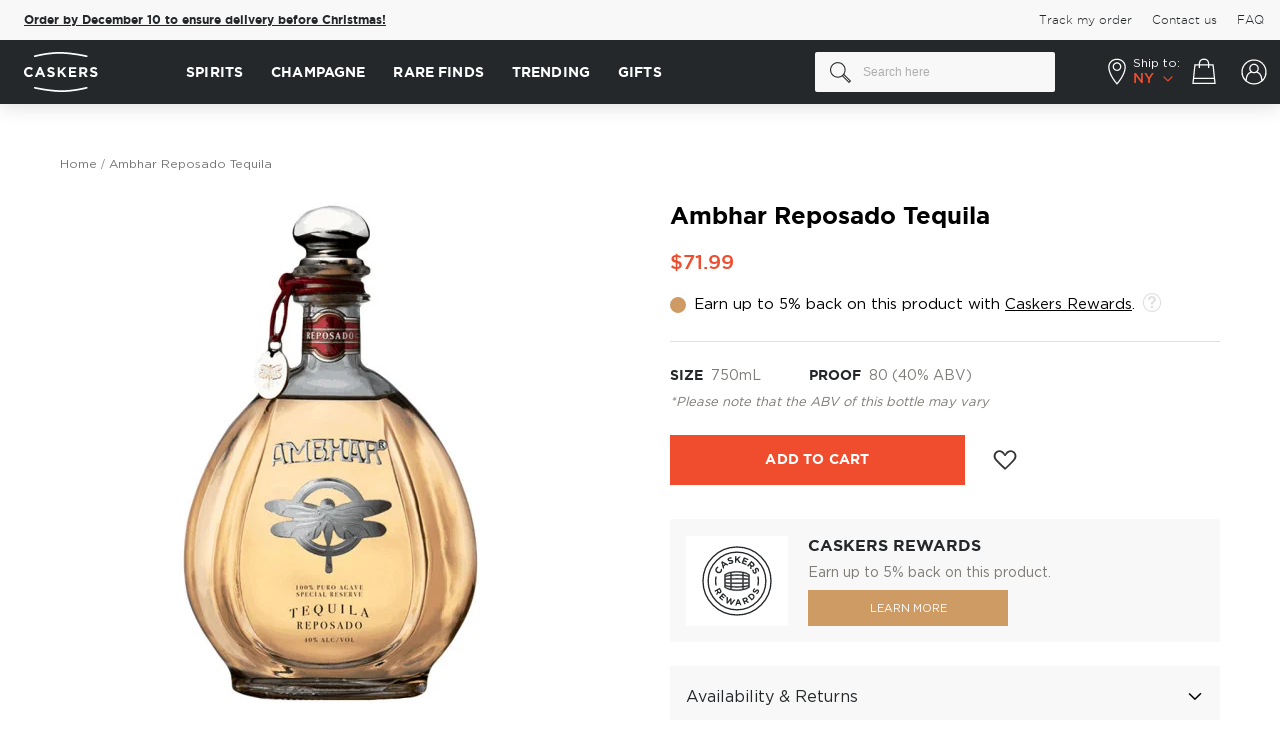

--- FILE ---
content_type: text/html; charset=UTF-8
request_url: https://www.caskers.com/ambhar-reposado-tequila/
body_size: 42573
content:
<!doctype html>
<html lang="en">
    <head prefix="og: http://ogp.me/ns# fb: http://ogp.me/ns/fb# product: http://ogp.me/ns/product#">
        <script>
    var LOCALE = 'en\u002DUS';
    var BASE_URL = 'https\u003A\u002F\u002Fwww.caskers.com\u002F';
    var require = {
        'baseUrl': 'https\u003A\u002F\u002Fwww.caskers.com\u002Fstatic\u002Fversion1768301625\u002Ffrontend\u002FBelVG\u002Fcaskers_theme\u002Fen_US'
    };</script>        <meta charset="utf-8"/>
<meta name="title" content="Ambhar Reposado Tequila : Buy Now | Caskers"/>
<meta name="description" content="Get Ambhar Reposado Tequila for $71.99 ✓ Earn up to 5% back in discounts &amp; save on shipping with Caskers Rewards ✓"/>
<meta name="robots" content="INDEX,FOLLOW"/>
<meta name="viewport" content="width=device-width, initial-scale=1, maximum-scale=1"/>
<title>Ambhar Reposado Tequila : Buy Now | Caskers</title>
<link  rel="stylesheet" type="text/css"  media="all" href="https://www.caskers.com/static/version1768301625/_cache/merged/03fcef2df131a0e2a80e931bc35ff7f5.min.css" />
<link  rel="stylesheet" type="text/css"  media="print" href="https://www.caskers.com/static/version1768301625/frontend/BelVG/caskers_theme/en_US/css/print.min.css" />
<script  type="text/javascript"  src="https://www.caskers.com/static/version1768301625/_cache/merged/69e10dac92b59f777e09c989dbf4d07e.min.js"></script>
<link rel="preload" as="font" crossorigin="anonymous" href="https://www.caskers.com/static/version1768301625/frontend/BelVG/caskers_theme/en_US/fonts/gothampro/regular/GothamPro.woff2" />
<link rel="preload" as="font" crossorigin="anonymous" href="https://www.caskers.com/static/version1768301625/frontend/BelVG/caskers_theme/en_US/fonts/gothampro/bold/Gotham-Bold.woff2" />
<link rel="preload" as="font" crossorigin="anonymous" href="https://www.caskers.com/static/version1768301625/frontend/BelVG/caskers_theme/en_US/fonts/gothampro/light/Gotham-Light.woff2" />
<link rel="preload" as="font" crossorigin="anonymous" href="https://www.caskers.com/static/version1768301625/frontend/BelVG/caskers_theme/en_US/fonts/gothampro/medium/Gotham-Medium.woff2" />
<link rel="preload" as="font" crossorigin="anonymous" href="https://www.caskers.com/static/version1768301625/frontend/BelVG/caskers_theme/en_US/fonts/Blank-Theme-Icons/Blank-Theme-Icons.woff2" />
<link  rel="canonical" href="https://www.caskers.com/ambhar-reposado-tequila/" />
<link  rel="icon" type="image/x-icon" href="https://cdn.caskers.com/favicon/default/favicon.ico" />
<link  rel="shortcut icon" type="image/x-icon" href="https://cdn.caskers.com/favicon/default/favicon.ico" />

<!--TplOJKV7wEx31TBI1HHDk8BjDppKVgWl-->
<!-- 25C9EE67073C902B3BCB4785AF8426D8 -->
<!--442861d94834748b0949307b57914e8b-->
<!--RbpOg79pJELDTu9lmgxm3Ji1OTjFih3r-->

<link rel="dns-prefetch" href="https://cdn.caskers.com" />
<link rel="preconnect" href="https://api.ipstack.com" />
<link rel="preconnect" href="https://www.googleadservices.com" />
<link rel="preconnect" href="https://connect.facebook.net" />
<link rel="preconnect" href="https://googleads.g.doubleclick.net" />
<link rel="preconnect" href="https://www.googletagmanager.com" />
<link rel="preconnect" href="https://ak.sail-horizon.com" />
<link rel="preconnect" href="https://fonts.googleapis.com" />
<link  rel="manifest" href="https://cdn.caskers.com/manifest.json" />

<!--
<meta name="google-site-verification" content="Nh2HBv0EPHvufTR9eIfaPwZZRuc0jvXO3Zybwd7PjUY" />
<meta name="google-site-verification" content="V6nbMIKhHKURq8igMC4iUY3hDxY4w2IVKPvvdz_p9m8" />
<meta name="google-site-verification" content="rNiIkF7LpgQM-1e6Fr3NQfp9QjntlGxppIFolscqzAM" />
-->
<meta name="robots" content="max-image-preview:large">
<meta name="facebook-domain-verification" content="vfla20snog3pcsll545s2ijusqn9lh" />
<meta name="google-site-verification" content="2IyHf1nKx-JKSUzye8-h1mlUhEeNQ91sgVUcoxL9Nnk" />
<meta name="p:domain_verify" content="b4035e2b0b3613d110630d79950eccf5" />
<style>
    #CybotCookiebotDialog a, #CybotCookiebotDialog div, #CybotCookiebotDialogBodyContentControls, #CybotCookiebotDialogBodyContentTitle {font-family: GothamPro,Helvetica Neue,Helvetica,Arial,sans-serif!important;}
    #CybotCookiebotDialog {box-shadow: 0 0 30px 0 rgba(0,0,0,.14)!important;}
    #CybotCookiebotDialogHeader {display: none!important;}
    a#CybotCookiebotDialogBodyLevelButtonLevelOptinAllowallSelection,a#CybotCookiebotDialogBodyLevelButtonLevelOptinAllowAll{border-radius: 3px!important; margin-top: 5px!important;  padding: 5px 10px!important;}
    h2#CybotCookiebotDialogBodyContentTitle{padding-top: 10px;padding-bottom: 5px;}
    .category-the-macallan-double-cask-collection .products-grid .product-items, .category-treat-yourself .products.list {justify-content: center;}
    .category-page-landing  .filter-sorter,.category-page-landing  .bootstrap-select:not(:first-child),.category-page-landing  .top-toolbar{visibility:hidden;width:0;height:0;}
    .category-page-landing  .breadcrumbs,.category-page-landing  .bottom-toolbar{display:none!important;}
    .category-peloton-de-la-muerte .page-wrapper, .category-mezcal-de-leyendas .page-wrapper {flex-direction: column!important;display: flex!important;}
    .category-peloton-de-la-muerte .fullwidthbanner-container, .category-mezcal-de-leyendas .fullwidthbanner-container {order: -1;}
    .category-peloton-de-la-muerte .page-header, .category-mezcal-de-leyendas .page-header {order: -2;}
    .product-highland-park-the-light-the-dark-17-year-old-bundle .product.media .product-item-sales-block.savings{display:none;}
    .right-ribbon-seal.Exclusive {background-image: url(https://cdn.caskers.com/badge_caskers-staff-pick.png);}
    .opc-block-summary .minicart-items .button-qty.plus:after {margin-top: 0px;}
    .page-product-giftcard .product.info.detailed{display:none;}
    .catalog-category-view .state-selector-wrapper.banner-wrapper{order:-1;}
    .right-ribbon-seal.Five-Off { background-image: url("https://cdn.caskers.com/wysiwyg/_5-off.png");}
    .minicart-items .update-cart-item:hover {background: #fff;}
    .right-ribbon-seal.Limited-Edition {
        background-image: url("https://cdn.caskers.com/limited-edition-new.png");
    }
    .right-ribbon-seal.New-Release {
        background-image: url(https://cdn.caskers.com/wysiwyg/new-release-update.svg);
    }
.product-grilled-distilled .caskers-spirit-type-info {display: none;}
body.product-grilled-distilled .fotorama__arr .fotorama__arr__arr:hover {
    box-shadow: 0px 0px 20px rgba(0, 0, 0, 0.15);
}
body.product-grilled-distilled .fotorama__arr .fotorama__arr__arr {
    background: #fff;
    border-radius: 50%;
}
body.product-grilled-distilled .fotorama__arr--next .fotorama__arr__arr:after {
    right: 0;
}
body.product-grilled-distilled .fotorama__arr--prev .fotorama__arr__arr::after {
    right: 3px;
}
.category-slim-loyalty {display:none;}
    @media only screen and (max-width: 767px) {
        .category-image .image {
            transform: none!important;
            left: 0;
            top: 0;
        }
    }
.ampromo-overlay { display: none; }
</style>
<script
type="text/javascript"
src="//static.klaviyo.com/onsite/js/klaviyo.js?company_id=RW5rLp"
></script>
<script src="//pixel.convertize.io/11483.js"></script>        <script type="application/ld+json">
    {
        "@context": "http://schema.org",
        "@type": "WebSite",
        "url": "https://www.caskers.com/",
        "potentialAction": {
            "@type": "SearchAction",
            "target": "https://www.caskers.com/catalogsearch/result/?q={search_term_string}",
            "query-input": "required name=search_term_string"
        }
    }
</script>
<script type="application/ld+json">{ "@context":"http:\/\/schema.org",
        "@type":"Organization",
        "url":"https://www.caskers.com/",
        "logo":"https://www.caskers.com/static/version1768301625/frontend/BelVG/caskers_theme/en_US/images/logo-bg.png",
        "name":"Caskers",
        "email":"contact@caskers.com"
        }
</script>
    <script type="text/x-magento-init">
        {
            "*": {
                "Magento_PageCache/js/form-key-provider": {
                    "isPaginationCacheEnabled":
                        0                }
            }
        }
    </script>
<script data-ommit="true">

    if (AEC.GA4)
    {
    	AEC.GA4.enabled = true;

    	    	
    	AEC.GA4.conversion_event = "purchase";

    	    	
    	AEC.GA4.currency = "USD";
    }
    
</script><meta property="customer-country" content="US" />
<meta property="customer-state" content="NY" />

<script type="application/ld+json">
    {
        "@context": "https://schema.org/",
        "@type": "Product",
        "name": "Ambhar Reposado Tequila",
        "image": "https://cdn.caskers.com/catalog/product/cache/00cecac1993c85adfe937bb669fd27a3/a/m/ambhar-reposado-tequila-1_2.jpg",
        "description": "",
        "brand": {
            "@type": "Brand",
            "name": "Ambhar Tequila"
        },
        "sku": "12265",
        "gtin": "00012265",
        "offers": {
            "@type": "Offer",
            "url": "https://www.caskers.com/ambhar-reposado-tequila/",
            "priceCurrency": "USD",
            "priceValidUntil":"2030-01-01",
            "availability": "https://schema.org/InStock",
             "shippingDetails": {
              "@type": "OfferShippingDetails",
              "doesNotShip": true,
              "shippingDestination": {
                "@type": "DefinedRegion",
                "addressCountry": "US",
                "addressRegion": ["AL","AK","AR","DE","HI","MI","MS","OK","OR","SD","TX","UT","VA","WV","AA","AE","AP","GU","PR"]
              }
            },

        "price": "71.99"
    }
}

</script>
<!--  facebook open graph -->
<meta property="fb:app_id" content="790658200991470" />
<meta property="og:site_name" content="Caskers" />
<meta property="og:type" content="og:product" />
<meta property="og:title" content="Ambhar Reposado Tequila " />
<meta property="og:image" content="https://cdn.caskers.com/catalog/product/cache/ce56bc73870585a38310c58e499d2fd4/a/m/ambhar-reposado-tequila-1_2.jpg" />
<meta property="og:description" content="" />
<meta property="og:url" content="https://www.caskers.com/ambhar-reposado-tequila/" />
<meta property="product:price:amount" content="71.99" />
<meta property="product:price:currency" content="USD" />
<meta property="product:availability" content="instock" />
<!--  facebook open graph -->
<!-- rich pins -->
<meta name="pinterest-rich-pin" content="enabled" />
<!-- rich pins -->
<script type="text/javascript">define("setREVStartSize",function(){return function(t){window.RSIW=void 0===window.RSIW?window.innerWidth:window.RSIW,window.RSIH=void 0===window.RSIH?window.innerHeight:window.RSIH;try{var h=0===(h=document.getElementById(t.c).parentNode.offsetWidth)||isNaN(h)?window.RSIW:h;if(t.tabw=void 0===t.tabw?0:parseInt(t.tabw),t.thumbw=void 0===t.thumbw?0:parseInt(t.thumbw),t.tabh=void 0===t.tabh?0:parseInt(t.tabh),t.thumbh=void 0===t.thumbh?0:parseInt(t.thumbh),t.tabhide=void 0===t.tabhide?0:parseInt(t.tabhide),t.thumbhide=void 0===t.thumbhide?0:parseInt(t.thumbhide),t.mh=void 0===t.mh||""==t.mh||"auto"===t.mh?0:parseInt(t.mh,0),"fullscreen"===t.layout||"fullscreen"===t.l)w=Math.max(t.mh,window.RSIH);else{for(var e in t.gw=Array.isArray(t.gw)?t.gw:[t.gw],t.rl)void 0!==t.gw[e]&&0!==t.gw[e]||(t.gw[e]=t.gw[e-1]);for(var e in t.gh=void 0===t.el||""===t.el||Array.isArray(t.el)&&0==t.el.length?t.gh:t.el,t.gh=Array.isArray(t.gh)?t.gh:[t.gh],t.rl)void 0!==t.gh[e]&&0!==t.gh[e]||(t.gh[e]=t.gh[e-1]);var i,n=new Array(t.rl.length),r=0;for(e in t.tabw=t.tabhide>=h?0:t.tabw,t.thumbw=t.thumbhide>=h?0:t.thumbw,t.tabh=t.tabhide>=h?0:t.tabh,t.thumbh=t.thumbhide>=h?0:t.thumbh,t.rl)n[e]=t.rl[e]<window.RSIW?0:t.rl[e];for(e in i=n[0],n)i>n[e]&&0<n[e]&&(i=n[e],r=e);var h=h>t.gw[r]+t.tabw+t.thumbw?1:(h-(t.tabw+t.thumbw))/t.gw[r],w=t.gh[r]*h+(t.tabh+t.thumbh)}void 0===window.rs_init_css&&(window.rs_init_css=document.head.appendChild(document.createElement("style"))),document.getElementById(t.c).height=w+"px",window.rs_init_css.innerHTML+="#"+t.c+"_wrapper { height: "+w+"px }"}catch(t){console.log("Failure at Presize of Slider:"+t)}}});</script>
    </head>
    <body data-container="body"
          data-mage-init='{"loaderAjax": {}, "loader": { "icon": "https://www.caskers.com/static/version1768301625/frontend/BelVG/caskers_theme/en_US/images/loader-2.gif"}}'
        id="html-body" class="catalog-product-view product-ambhar-reposado-tequila page-layout-1column">
        

<div class="cookie-status-message" id="cookie-status">
    The store will not work correctly in the case when cookies are disabled.</div>
<script type="text&#x2F;javascript">document.querySelector("#cookie-status").style.display = "none";</script>
<script type="text/x-magento-init">
    {
        "*": {
            "cookieStatus": {}
        }
    }
</script>

<script type="text/x-magento-init">
    {
        "*": {
            "mage/cookies": {
                "expires": null,
                "path": "\u002F",
                "domain": ".www.caskers.com",
                "secure": true,
                "lifetime": "86400"
            }
        }
    }
</script>
    <noscript>
        <div class="message global noscript">
            <div class="content">
                <p>
                    <strong>JavaScript seems to be disabled in your browser.</strong>
                    <span>
                        For the best experience on our site, be sure to turn on Javascript in your browser.                    </span>
                </p>
            </div>
        </div>
    </noscript>

<script>
    window.cookiesConfig = window.cookiesConfig || {};
    window.cookiesConfig.secure = true;
</script><script>    require.config({
        map: {
            '*': {
                wysiwygAdapter: 'mage/adminhtml/wysiwyg/tiny_mce/tinymce5Adapter'
            }
        }
    });</script>    <script>
        require([
                'jquery',
                'Mirasvit_SearchAutocomplete/js/autocomplete',
                'Mirasvit_SearchAutocomplete/js/typeahead'
            ], function ($, autocomplete, typeahead) {
                const selector = 'input#search, input#mobile_search, .minisearch input[type="text"]';

                $(document).ready(function () {
                    $('#search_mini_form').prop("minSearchLength", 10000);

                    const $input = $(selector);

                    $input.each(function (index, searchInput) {
                                                new autocomplete($(searchInput)).init({"query":"","priceFormat":{"pattern":"$%s","precision":2,"requiredPrecision":2,"decimalSymbol":".","groupSymbol":",","groupLength":3,"integerRequired":false},"minSearchLength":3,"url":"https:\/\/www.caskers.com\/searchautocomplete\/ajax\/suggest\/","storeId":"1","delay":300,"isAjaxCartButton":false,"isShowCartButton":false,"isShowImage":true,"isShowPrice":true,"isShowSku":false,"isShowRating":true,"isShowDescription":true,"isShowStockStatus":false,"isShowAdditionalAttributes":true,"isKeepLastSearchRequest":false,"layout":"2columns","popularTitle":"Popular Suggestions","popularSearches":["Rum","Gin","Laphroaig","Bourbon ","James e. pepper","Absinthe","Pappy van winkle","Jack daniels","Lagavulin","Tequila"],"isTypeaheadEnabled":false,"typeaheadUrl":"https:\/\/www.caskers.com\/searchautocomplete\/ajax\/typeahead\/","minSuggestLength":2,"currency":"USD","limit":null,"customerGroupId":0,"filterPosition":"","availableOrders":{"_score":"Relevance","name.sort_name":"Product Name","price_0_1":"Price"},"defaultOrder":"_score","localStorageFields":{"prevRequestField":"mstLatestRequest","isRestorePrevRequestFlag":"mstIsRestorePrevRequest","isRefererAutocompleteFlag":"mstIsRefererAutocomplete"}});
                    });
                });
            }
        );
    </script>

    <script id="searchAutocompletePlaceholder" type="text/x-custom-template">
    <div class="mst-searchautocomplete__autocomplete">
        <div class="mst-searchautocomplete__spinner">
            <div class="spinner-item spinner-item-1"></div>
            <div class="spinner-item spinner-item-2"></div>
            <div class="spinner-item spinner-item-3"></div>
            <div class="spinner-item spinner-item-4"></div>
        </div>

        <div class="mst-searchautocomplete__close">&times;</div>
    </div>
</script>

<script id="searchAutocompleteWrapper" type="text/x-custom-template">
    <div class="mst-searchautocomplete__wrapper">
        <div class="mst-searchautocomplete__results" data-bind="{
            visible: result().noResults == false,
            css: {
                __all: result().urlAll && result().totalItems > 0
            }
        }">
            <div data-bind="foreach: { data: result().indexes, as: 'index' }">
                <div data-bind="visible: index.totalItems, attr: {class: 'mst-searchautocomplete__index ' + index.identifier}">
                    <div class="mst-searchautocomplete__index-title">
                        <span data-bind="text: index.title"></span>
                        <span data-bind="visible: index.isShowTotals">
                            (<span data-bind="text: index.totalItems"></span>)
                        </span>
                    </div>

                    <div class="mst-searchautocomplete__empty-result" data-bind="visible: index.isMisspell == true">
                        <span data-bind="text: index.textMisspell"></span>
                        <span data-bind="text: index.textCorrected"></span>
                    </div>

                    <ul data-bind="foreach: { data: index.items, as: 'item' }" aria-label="Search Autocomplete Result">
                        <li data-bind="
                            template: { name: index.identifier, data: item },
                            attr: {class: 'mst-searchautocomplete__item ' + index.identifier},
                            event: { mouseover: $parents[1].onMouseOver, mouseout: $parents[1].onMouseOut, mousedown: $parents[1].onClick },
                            css: {_active: $data.isActive}">
                        </li>
                    </ul>
                </div>
            </div>

            <div class="mst-searchautocomplete__show-all" data-bind="visible: result().urlAll && result().totalItems > 0">
                <a data-bind="attr: { href: result().urlAll }">
                    <span data-bind="text: result().textAll"></span>
                </a>
            </div>
        </div>

        <div class="mst-searchautocomplete__empty-result" data-bind="visible: result().noResults == true && !loading()">
            <span data-bind="text: result().textEmpty"></span>
        </div>
    </div>
</script>

<script id="popular" type="text/x-custom-template">
    <a class="title" data-bind="text: query"></a>
</script>

<script id="magento_search_query" type="text/x-custom-template">
    <a class="title" data-bind="text: query_text, attr: {href: url}, highlight"></a> <span class="num_results" data-bind="text: num_results"></span>
</script>

<script id="magento_catalog_product" type="text/x-custom-template">
    <!-- ko if: (imageUrl && $parents[2].config.isShowImage) -->
    <a rel="noreferrer" data-bind="attr: {href: url}">
        <div class="mst-product-image-wrapper"><img data-bind="attr: {src: imageUrl, alt: name}"/></div>
    </a>
    <!-- /ko -->

    <div class="meta">
        <div class="title">
            <a rel="noreferrer" data-bind="html: name, attr: {href: url}, highlight"></a>

            <!-- ko if: (sku && $parents[2].config.isShowSku) -->
            <span class="sku" data-bind="text: sku, highlight"></span>
            <!-- /ko -->

            <!-- ko if: (additionalAttributes && $parents[2].config.isShowAdditionalAttributes) -->
            <div data-bind="foreach: { data: additionalAttributes, as: 'attribute' }" class="search-attributes">
                <!-- ko if: (attribute) -->
                <div class="additional">
                    <span class="attr-label" data-bind="text: attribute.label"></span>
                    <span class="attr-value" data-bind="text: attribute.value"></span>
                </div>
                <!-- /ko -->
            </div>
            <!-- /ko -->
        </div>

        <!-- ko if: (description && $parents[2].config.isShowDescription) -->
        <div class="description" data-bind="text: description, highlight"></div>
        <!-- /ko -->

        <!-- ko if: (rating && $parents[2].config.isShowRating && rating > 0) -->
        <div>
            <div class="rating-summary">
                <div class="rating-result">
                    <span data-bind="style: { width: rating + '%' }"></span>
                </div>
            </div>
        </div>
        <!-- /ko -->

        <!-- ko if: (stockStatus && $parents[2].config.isShowStockStatus) -->
        <span class="stock_status" data-bind="text: stockStatus, processStockStatus"></span>
        <!-- /ko -->

        <!-- ko if: (addToCartUrl && $parents[2].config.isShowCartButton) -->
        <div class="to-cart">
            <a class="action primary mst__add_to_cart" data-bind="attr: { _href: addToCartUrl }">
                <span>Add To Cart</span>
            </a>
        </div>
        <!-- /ko -->
    </div>

    <!-- ko if: (price && $parents[2].config.isShowPrice) -->
    <div class="store">
        <div data-bind="html: price" class="price"></div>
    </div>
    <!-- /ko -->
</script>

<script id="magento_catalog_categoryproduct" type="text/x-custom-template">
    <a class="title" data-bind="text: name, attr: {href: url}, highlight"></a>
</script>

<script id="magento_catalog_category" type="text/x-custom-template">
    <a class="title" data-bind="html: name, attr: {href: url}, highlight"></a>
</script>

<script id="magento_cms_page" type="text/x-custom-template">
    <a class="title" data-bind="text: name, attr: {href: url}, highlight"></a>
</script>

<script id="magento_catalog_attribute" type="text/x-custom-template">
    <a class="title" data-bind="text: name, attr: {href: url}, highlight"></a>
</script>

<script id="magento_catalog_attribute_2" type="text/x-custom-template">
    <a class="title" data-bind="text: name, attr: {href: url}, highlight"></a>
</script>

<script id="magento_catalog_attribute_3" type="text/x-custom-template">
    <a class="title" data-bind="text: name, attr: {href: url}, highlight"></a>
</script>

<script id="magento_catalog_attribute_4" type="text/x-custom-template">
    <a class="title" data-bind="text: name, attr: {href: url}, highlight"></a>
</script>

<script id="magento_catalog_attribute_5" type="text/x-custom-template">
    <a class="title" data-bind="text: name, attr: {href: url}, highlight"></a>
</script>

<script id="mirasvit_kb_article" type="text/x-custom-template">
    <a class="title" data-bind="text: name, attr: {href: url}, highlight"></a>
</script>

<script id="external_wordpress_post" type="text/x-custom-template">
    <a class="title" data-bind="text: name, attr: {href: url}, highlight"></a>
</script>

<script id="amasty_blog_post" type="text/x-custom-template">
    <a class="title" data-bind="text: name, attr: {href: url}, highlight"></a>
</script>

<script id="amasty_faq_question" type="text/x-custom-template">
    <a class="title" data-bind="text: name, attr: {href: url}, highlight"></a>
</script>

<script id="magefan_blog_post" type="text/x-custom-template">
    <a class="title" data-bind="text: name, attr: {href: url}, highlight"></a>
</script>

<script id="magefan_secondblog_post" type="text/x-custom-template">
    <a class="title" data-bind="text: name, attr: {href: url}, highlight"></a>
</script>

<script id="mageplaza_blog_post" type="text/x-custom-template">
    <a class="title" data-bind="text: name, attr: {href: url}, highlight"></a>
</script>

<script id="aheadworks_blog_post" type="text/x-custom-template">
    <a class="title" data-bind="text: name, attr: {href: url}, highlight"></a>
</script>

<script id="mirasvit_blog_post" type="text/x-custom-template">
    <a class="title" data-bind="text: name, attr: {href: url}, highlight"></a>
</script>

<script id="mirasvit_gry_registry" type="text/x-custom-template">
    <a class="title" data-bind="text: title, attr: {href: url}, highlight"></a>
    <p data-bind="text: name, highlight"></p>
</script>

<script id="ves_blog_post" type="text/x-custom-template">
    <a class="title" data-bind="text: name, attr: {href: url}, highlight"></a>
</script>

<script id="fishpig_glossary_word" type="text/x-custom-template">
    <a class="title" data-bind="text: name, attr: {href: url}, highlight"></a>
</script>

<script id="blackbird_contentmanager_content" type="text/x-custom-template">
    <a class="title" data-bind="text: name, attr: {href: url}, highlight"></a>
</script>

<script id="mirasvit_brand_page" type="text/x-custom-template">
    <a class="title" data-bind="text: name, attr: {href: url}, highlight"></a>
</script>

    <style>.mst-searchautocomplete__item.magento_catalog_product .title .additional .attr-label {
    font-weight: bold;
    margin-right: 2px;
    text-transform: uppercase;
}
.mst-searchautocomplete__item.magento_catalog_product .title .additional  {
    font-size: 12px;
}
.search-attributes {
    display: flex;
    flex-direction: row-reverse;
    justify-content: flex-end;
    gap: 16px;
}
.mst-searchautocomplete__item.magento_catalog_product .title a {
    color: #000;
    font-weight: bold;
    text-decoration: none;
    margin-bottom: 4px;
    display: block;
    font-size: 15px;
}
.mst-searchautocomplete__item .discounted .old-price {
    text-decoration-color: #7E7B77;
}
.mst-searchautocomplete__item .discounted .old-price .price-wrapper .price {
    margin-left: 8px;
}
.mst-searchautocomplete__item .discounted .old-price .price-wrapper .price,
.mst-searchautocomplete__item .discounted .savings {
    line-height: initial;
    font-size: 14px;
}
.mst-searchautocomplete__item .discounted {
    justify-content: flex-end;
    align-items: center;
}
.mst-searchautocomplete__item.magento_catalog_product .description {
    height: auto;
    overflow: auto;
}
.mst-searchautocomplete__autocomplete .mst-searchautocomplete__show-all a:after {
    display: none;
}
body.searchautocomplete__active .page-wrapper:after {
    visibility: visible;
    opacity: 1;
}
.mst-searchautocomplete__autocomplete._active {
    box-shadow: 0px 0px 20px rgba(0, 0, 0, 0.07);
}
@media (max-width: 768px) {
    body.searchautocomplete__active .page-wrapper .page-header {
        position: relative !important;
    }
}</style>
<div class="page-wrapper"><header class="page-header"><div class="secondary-menu"><div class="secondary-top-container"><div class="promo-banner-new">
    <div class="inner">
<span class="msg msg-2" style="/*visibility:hidden;*/">
<b><a href="/rare-finds-selection/" data-promotion-creative="Rare Bottles 2025" data-promotion-name="Rare Bottles 01/2025" data-promotion-position="1" data-promotion-id="covid_banner" data-promotion="true">Order by December 10 to ensure delivery before Christmas!</a></b>
</span>
    </div>
</div>
<!--
<script type="text/javascript" xml="space">// <![CDATA[
require([
    'jquery',
    'domReady!'
], function ($) {
    let state = $('meta[property=customer-state]').prop('content');
    if (state === 'TX') {
        $('.secondary-menu .promo-banner-new .msg').html("Hey, Texas! Use the code <strong>TEXAS10</strong> and get 10% OFF your first order.");
    }
    else if (state === 'OK') {
        $('.secondary-menu .promo-banner-new .msg').html("Hey, Oklahoma! Use the code <strong>OKLAHOMA10</strong> and get 10% OFF your first order.");
    }
    $('.secondary-menu .promo-banner-new .msg').css("visibility", "visible");
});
// ]]></script>-->
<ul class="secondary-menu-menu">
<li>
    <a href='https://www.caskers.com/track-order'><span>Track my order</span></a>
</li>
<li>
    <a href='https://www.caskers.com/contact/'><span>Contact us</span></a>
</li>
<li>
    <a href='https://faq.caskers.com' target="_blank"><span>FAQ</span></a>
</li>
</ul></div></div><div class="header content"><span data-action="toggle-nav" class="action nav-toggle">
    <span></span>
    <span></span>
    <span></span>
    <span>Toggle Nav</span>
</span>

<span class="tab-back">
    <span></span>
    <span></span>
    <span></span>
</span>
    <a class="logo" href="https://www.caskers.com/" title="Take Pride In What You Drink - Caskers">
        <div class="desktop-logo">
            <svg width="74" height="40" viewBox="0 0 74 40" fill="none" xmlns="http://www.w3.org/2000/svg">
                <path d="M10.7191 5.10176C10.3392 5.10176 9.9864 4.85753 9.87785 4.45047C9.7693 3.98915 10.0407 3.52782 10.502 3.39213C10.6105 3.36499 23.2021 0 35.5224 0C47.8154 0 62.7137 3.36499 62.8765 3.39213C63.3378 3.50068 63.6363 3.96201 63.5278 4.42334C63.4192 4.88467 62.9579 5.18318 62.4966 5.07463C62.3609 5.04749 47.6255 1.73677 35.5224 1.73677C23.4464 1.73677 11.0719 5.04749 10.9633 5.07463C10.8819 5.10176 10.8005 5.10176 10.7191 5.10176Z" fill="white"/>
                <path d="M0 20.0814V20.0543C0 17.2863 2.08955 15.0068 5.07463 15.0068C6.91995 15.0068 8.00543 15.6309 8.92809 16.4993L7.57124 18.0733C6.8114 17.3948 6.05156 16.9607 5.07463 16.9607C3.41927 16.9607 2.25237 18.3175 2.25237 20V20.0271C2.25237 21.7096 3.41927 23.0936 5.07463 23.0936C6.18725 23.0936 6.86567 22.6594 7.62551 21.9539L8.98236 23.3379C7.97829 24.4233 6.86567 25.0746 4.99322 25.0746C2.14383 25.1018 0 22.8765 0 20.0814Z" fill="white"/>
                <path d="M15.1153 15.1153H17.0963L21.2754 24.9389H19.023L18.1275 22.7408H14.0027L13.1072 24.9389H10.9091L15.1153 15.1153ZM17.3677 20.8412L16.0651 17.6662L14.7625 20.8412H17.3677Z" fill="white"/>
                <path d="M23.0122 23.5007L24.2876 21.981C25.156 22.7137 26.0787 23.175 27.1913 23.175C28.0597 23.175 28.6024 22.8223 28.6024 22.2524V22.2252C28.6024 21.6825 28.2768 21.4111 26.6486 20.9769C24.6947 20.4885 23.4193 19.9186 23.4193 17.9919V17.9647C23.4193 16.2008 24.8304 15.0339 26.8385 15.0339C28.2497 15.0339 29.4708 15.4681 30.4749 16.2822L29.3623 17.9104C28.4939 17.3134 27.6526 16.9606 26.8385 16.9606C26.0244 16.9606 25.5902 17.3406 25.5902 17.8019V17.829C25.5902 18.4803 25.9973 18.6703 27.7069 19.1045C29.6879 19.6201 30.8005 20.3256 30.8005 22.0353V22.0624C30.8005 23.9891 29.3351 25.0746 27.2184 25.0746C25.6716 25.0746 24.1791 24.559 23.0122 23.5007Z" fill="white"/>
                <path d="M33.6499 15.1696H35.7937V19.4301L39.7557 15.1696H42.3609L38.3717 19.3216L42.5237 24.9389H39.9457L36.9335 20.787L35.7937 21.9539V24.9389H33.6499V15.1696Z" fill="white"/>
                <path d="M44.8846 15.1696H52.2388V17.0963H47.0013V19.0773H51.6146V20.9769H47.0013V23.0122H52.2931V24.9389H44.8846V15.1696Z" fill="white"/>
                <path d="M55.251 15.1696H59.7015C60.9498 15.1696 61.8996 15.5224 62.5508 16.1465C63.0936 16.6893 63.3921 17.4491 63.3921 18.3718V18.3989C63.3921 19.9729 62.5508 20.9769 61.3025 21.4111L63.6906 24.8847H61.194L59.1044 21.7639H57.4219V24.8847H55.2781V15.1696H55.251ZM59.5929 19.9186C60.6512 19.9186 61.2483 19.3487 61.2483 18.5346V18.5075C61.2483 17.5848 60.597 17.1235 59.5658 17.1235H57.4219V19.9186H59.5929Z" fill="white"/>
                <path d="M65.726 23.5007L67.0014 21.981C67.8698 22.7137 68.7924 23.175 69.9051 23.175C70.7734 23.175 71.3162 22.8223 71.3162 22.2524V22.2252C71.3162 21.6825 70.9905 21.4111 69.3623 20.9769C67.4085 20.4885 66.133 19.9186 66.133 17.9919V17.9647C66.133 16.2008 67.5441 15.0339 69.5523 15.0339C70.9634 15.0339 72.1846 15.4681 73.1886 16.2822L72.076 17.9104C71.2076 17.3134 70.3664 16.9606 69.5523 16.9606C68.7382 16.9606 68.304 17.3406 68.304 17.8019V17.829C68.304 18.4803 68.711 18.6703 70.4207 19.1045C72.4017 19.6201 73.5143 20.3256 73.5143 22.0353V22.0624C73.5143 23.9891 72.0489 25.0746 69.9322 25.0746C68.3854 25.0746 66.8928 24.559 65.726 23.5007Z" fill="white"/>
                <path d="M37.8833 40C25.5903 40 10.692 36.635 10.5292 36.6079C10.0679 36.4993 9.76937 36.038 9.87792 35.5767C9.98647 35.1153 10.4478 34.8168 10.9091 34.9254C11.0448 34.9525 25.7802 38.2632 37.8833 38.2632C49.9593 38.2632 62.3338 34.9525 62.4424 34.9254C62.9037 34.7897 63.3922 35.0882 63.5007 35.5495C63.6364 36.0109 63.365 36.4993 62.8766 36.6079C62.768 36.635 50.2036 40 37.8833 40Z" fill="white"/>
            </svg>
        </div>
    </a>
<script type="text/javascript">
    require([
        'js/assets/stickyheader'
    ], function(){});
</script>
    <div class="sections nav-sections">
                <div class="section-items nav-sections-items" data-mage-init='{"tabs":{"openedState":"active"}}'>
                                            <div class="section-item-content nav-sections-item-content" id="store.menu" data-role="content">
<nav class="navigation " data-action="navigation">
    <ul data-mage-init='{"menu":{"responsive":true, "expanded":false, "position":{"my":"left+6 top","at":"left bottom"}, "menus": "ul.submenu"}}'>
                <li class="level0 nav-1 first level-top parent category-item">
    <a class="level-top ui-corner-all" href='https://www.caskers.com/spirits/'><span class="level-top-on">Spirits</span></a>
    <ul class="level0 submenu categories-submenu">
        <div class="outer-wrapper">
            <div class="inner-submenu">
                <li class="parent-submenu level-top">
                    <a data-block="whiskey" class="parent-submenu-click level-top desktop-parent" href='https://www.caskers.com/spirits/whiskey/'><span class="level-plus">Whiskey</span></a>
                    <ul class="submenu-open-click ui-menu">
                        <li>
                            <a href='https://www.caskers.com/spirits/whiskey/bourbon/'><span>Bourbon</span></a>
                        </li>
                        <li>
                            <a href='https://www.caskers.com/spirits/whiskey/scotch/'><span>Scotch</span></a>
                        </li>
                        <li>
                            <a href='https://www.caskers.com/spirits/whiskey/japanese/'><span>Japanese Whiskies</span></a>
                        </li>
                        <li>
                            <a href='https://www.caskers.com/spirits/whiskey/irish/'><span>Irish Whiskeys</span></a>
                        </li>
                        <li>
                            <a href='https://www.caskers.com/spirits/whiskey/rye/'><span>Rye</span></a>
                        </li>
                        <li>
                            <a href='https://www.caskers.com/spirits/whiskey/moonshine/'><span>Moonshine</span></a>
                        </li>
                        <li class="top10-menu">
                            <a href='https://www.caskers.com/top-10-whiskey/'><span>Top 10 Whiskey</span></a>
                        </li>
                    </ul>
                </li>
                <li class="column level1 tab-menu">
                    <a class="desktop-parent" data-block="teq" href='https://www.caskers.com/spirits/tequila/'><span>Tequila</span></a>
                </li>
                <li class="column level1 tab-menu">
                    <a  class="desktop-parent"  href='https://www.caskers.com/spirits/rum/' data-block="rum"><span>Rum</span></a>
                </li>
                <li class="column level1 tab-menu">
                    <a  class="desktop-parent"  href='https://www.caskers.com/spirits/vodka/' data-block="vodka"><span>Vodka</span></a>
                </li>
                <li class="column level1 tab-menu">
                    <a  class="desktop-parent"  href='https://www.caskers.com/spirits/gin/' data-block="gin"><span>Gin</span></a>
                </li>
                <li class="column level1 tab-menu">
                    <a  class="desktop-parent"  href='https://www.caskers.com/spirits/other/cognac/' data-block="cognac"><span>Cognac</span></a>
                </li>
                <li class="column level1 tab-menu">
                    <a  class="desktop-parent"  href='https://www.caskers.com/spirits/other/spirits-other-mezcal/' data-block="mezcal"><span>Mezcal</span></a>
                </li>
                <li class="column level1 tab-menu">
                    <a  class="desktop-parent"  href='https://www.caskers.com/spirits/brandy/' data-block="brandy"><span>Brandy</span></a>
                </li>
                <li class="column level1 tab-menu">
                    <a  class="desktop-parent"  href='https://www.caskers.com/non-alcoholic-drinks/' data-block="nolow"><span>Non-alcoholic</span></a>
                </li>
                <li class="column level1 last tab-menu">
                    <a  class="desktop-parent" href='https://www.caskers.com/spirits/other/' data-block="other"><span>Other</span></a>
                </li>
                <li class="column level1 last tab-menu">
                    <a  class="desktop-parent" href='https://www.caskers.com/cocktail-bar/ready-made-cocktails' data-block="rtd"><span>Ready To Drink</span></a>
                </li>
            </div>

                <div class="exposed-brands default-inc-block" data-open-block="spirits">
    <h4>Featured Brands</h4>
    <a data-internal-promotion-creative="Menu brand promotions" data-internal-promotion-name="Menu brand promotions" data-internal-promotion-position="1" data-internal-promotion-id="menu_spirits" data-internal-promotion="true" href="/four-walls/">Four Walls</a>
    <a data-internal-promotion-creative="Menu brand promotions" data-internal-promotion-name="Menu brand promotions" data-internal-promotion-position="2" data-internal-promotion-id="menu_spirits" data-internal-promotion="true" href="/the-macallan-collection/">The Macallan</a>
    <a data-internal-promotion-creative="Menu brand promotions" data-internal-promotion-name="Menu brand promotions" data-internal-promotion-position="3" data-internal-promotion-id="menu_spirits" data-internal-promotion="true" href="https://www.caskers.com/crown-royal/">Crown Royal</a>
    <a data-internal-promotion-creative="Menu brand promotions" data-internal-promotion-name="Menu brand promotions" data-internal-promotion-position="4" data-internal-promotion-id="menu_spirits" data-internal-promotion="true" href="https://www.caskers.com/buffalo-trace/">Buffalo Trace</a>
    <a data-internal-promotion-creative="Menu brand promotions" data-internal-promotion-name="Menu brand promotions" data-internal-promotion-position="5" data-internal-promotion-id="menu_spirits" data-internal-promotion="true" href="/clase-azul/">Clase Azul</a>
    <a data-internal-promotion-creative="Menu brand promotions" data-internal-promotion-name="Menu brand promotions" data-internal-promotion-position="6" data-internal-promotion-id="menu_spirits" data-internal-promotion="true" href="/spirits/?brand_dropdown=3369">Hennessy</a>
    <a data-internal-promotion-creative="Menu brand promotions" data-internal-promotion-name="Menu brand promotions" data-internal-promotion-position="7" data-internal-promotion-id="menu_spirits" data-internal-promotion="true" href="https://www.caskers.com/madre-mezcal-shop/">Madre Mezcal</a>
    <a data-internal-promotion-creative="Menu brand promotions" data-internal-promotion-name="Menu brand promotions" data-internal-promotion-position="8" data-internal-promotion-id="menu_spirits" data-internal-promotion="true" href="/spirits/?brand_dropdown=3985">Torres</a>
    <a data-internal-promotion-creative="Menu brand promotions" data-internal-promotion-name="Menu brand promotions" data-internal-promotion-position="9" data-internal-promotion-id="menu_spirits" data-internal-promotion="true" href="https://www.caskers.com/everclear-shop/
">Everclear</a>
</div>
<div class="exposed-menu default-inc-block" data-open-block="spirits">
    <h4>Spotlight On</h4>
<a class="" data-internal-promotion-creative="Menu brand promotions" data-internal-promotion-name="Menu brand promotions" data-internal-promotion-position="1" data-internal-promotion-id="menu_spirits" data-internal-promotion="true" href="/drams-in-demand/"><div class="img-wrapper"><img loading="lazy" src="https://cdn.caskers.com/wysiwyg/2025-Spotlight-On-Banners/diageo_content_hub_nov_spotlight_on_banner_180x180.jpg" alt="Drams in Demand"/></div><span>Drams in Demand
</span><div class="diageo-menu-notice">Please drink responsibly. Diageo New York, NY</div></a>
    <a class="" data-internal-promotion-creative="Menu brand promotions" data-internal-promotion-name="Menu brand promotions" data-internal-promotion-position="1" data-internal-promotion-id="menu_spirits" data-internal-promotion="true" href="https://flaviar.com/pages/advent-calendar"><div class="img-wrapper"><img loading="lazy" src="https://cdn.caskers.com/wysiwyg/2025-Spotlight-On-Banners/advent_2025_spotlight_on_banner_180x180.jpg" alt="Whiskey Advent Calendar 2025"/></div><span>Flaviar's Whiskey Advent Calendar 2025
</span></a>
    <a class="" data-internal-promotion-creative="Menu brand promotions" data-internal-promotion-name="Menu brand promotions" data-internal-promotion-position="2" data-internal-promotion-id="menu_spirits" data-internal-promotion="true" href="/limited-editions/"><div class="img-wrapper"><img loading="lazy" src="https://cdn.caskers.com/wysiwyg/rare_finds_spotlight_on_banner_180x180.jpg" alt="Limited Editions"/></div><span>Limited Editions
</span></a>   
</div>
<style>
    .diageo-menu-notice {
        font-size: 10px;text-transform: none;margin-top: 6px;color: #25282a!important;font-weight:325;
    }
    @media (max-width: 768px) {
        .diageo-menu-notice {
            letter-spacing: 0;
            margin-top: -26px;
        }
    }
</style>

                <div class="exposed-brands inc-block"  style="display: none" data-open-block="other">
    <h4>Featured Brands</h4>
    <a data-internal-promotion-creative="Menu brand promotions" data-internal-promotion-name="Menu brand promotions" data-internal-promotion-position="1" data-internal-promotion-id="menu_other" data-internal-promotion="true" href="/spirits/other/?brand_dropdown=2937">Aperol</a>
    <a data-internal-promotion-creative="Menu brand promotions" data-internal-promotion-name="Menu brand promotions" data-internal-promotion-position="2" data-internal-promotion-id="menu_other" data-internal-promotion="true" href="/spirits/other/?brand_dropdown=3588">Mr. Black</a>
    <a data-internal-promotion-creative="Menu brand promotions" data-internal-promotion-name="Menu brand promotions" data-internal-promotion-position="3" data-internal-promotion-id="menu_other" data-internal-promotion="true" href="/spirits/other/?brand_dropdown=3332">Grand marnier</a>
    <a data-internal-promotion-creative="Menu brand promotions" data-internal-promotion-name="Menu brand promotions" data-internal-promotion-position="4" data-internal-promotion-id="menu_other" data-internal-promotion="true" href="/campari/">Campari</a>
    <a data-internal-promotion-creative="Menu brand promotions" data-internal-promotion-name="Menu brand promotions" data-internal-promotion-position="5" data-internal-promotion-id="menu_other" data-internal-promotion="true" href="/spirits/other/?brand_dropdown=3878">Sugarlands</a>
    <a data-internal-promotion-creative="Menu brand promotions" data-internal-promotion-name="Menu brand promotions" data-internal-promotion-position="6" data-internal-promotion-id="menu_other" data-internal-promotion="true" href="/spirits/other/?brand_dropdown=3737">Riga Black Balsam</a>
    <a data-internal-promotion-creative="Menu brand promotions" data-internal-promotion-name="Menu brand promotions" data-internal-promotion-position="7" data-internal-promotion-id="menu_other" data-internal-promotion="true" href="/spirits/other/?brand_dropdown=3676">Pernod</a>
    <a data-internal-promotion-creative="Menu brand promotions" data-internal-promotion-name="Menu brand promotions" data-internal-promotion-position="8" data-internal-promotion-id="menu_other" data-internal-promotion="true" href="/spirits/other/?brand_dropdown=3472">La Fee</a>
    <a data-internal-promotion-creative="Menu brand promotions" data-internal-promotion-name="Menu brand promotions" data-internal-promotion-position="9" data-internal-promotion-id="menu_other" data-internal-promotion="true" href="/spirits/other/?brand_dropdown=3261">Everclear</a>
</div>
<div class="exposed-prices inc-block"  style="display: none" data-open-block="other">
    <h4>Price Range</h4>
    <a href="/spirits/other/?price=0-50">0 - $50</a>
    <a href="/spirits/other/?price=50-100">$50 - $100</a>
    <a href="/spirits/other/?price=100-200">$100 - $200</a>
    <a href="/spirits/other/?price=200-500">$200 - $500</a>
    <a href="/spirits/other/?price=500-">$500 +</a>
</div>
<div class="exposed-menu inc-block"  style="display: none" data-open-block="other">
    <h4>Spotlight On</h4>
    <a data-internal-promotion-creative="Menu promotions" data-internal-promotion-name="Menu promotions" data-internal-promotion-position="1" data-internal-promotion-id="menu_other" data-internal-promotion="true" href="https://www.caskers.com/aperol/"><div class="img-wrapper"><img src="https://cdn.caskers.com/wysiwyg/menu-items/min/exposed-products/other-aperol.jpg" loading="lazy" alt="Aperol"/></div><span>Aperol
</span></a>
    <a data-internal-promotion-creative="Menu promotions" data-internal-promotion-name="Menu promotions" data-internal-promotion-position="2" data-internal-promotion-id="menu_other" data-internal-promotion="true" href="https://www.caskers.com/mr-black-cold-brew-coffee-liqueur/"><div class="img-wrapper"><img src="https://cdn.caskers.com/wysiwyg/menu-items/min/exposed-products/other-mr-black.jpg" loading="lazy" alt="Mr. Black Cold Brew Coffee Liqueur"/></div><span>Mr. Black Cold Brew Coffee Liqueur</span></a>

    <a class="last" data-internal-promotion-creative="Menu promotions" data-internal-promotion-name="Menu promotions" data-internal-promotion-position="3" data-internal-promotion-id="menu_other" data-internal-promotion="true" href="https://www.caskers.com/jagermeister-manifest/"><div class="img-wrapper"><img src="https://cdn.caskers.com/wysiwyg/menu-items/min/exposed-products/other-jagermeister.jpg" loading="lazy" alt="Jägermeister Manifest
"/></div><span>Jägermeister Manifest
</span></a>
</div>






                <div class="exposed-brands inc-block"  style="display: none" data-open-block="brandy">
    <h4>Featured Brands</h4>
    <a data-internal-promotion-creative="Menu brand promotions" data-internal-promotion-name="Menu brand promotions" data-internal-promotion-position="1" data-internal-promotion-id="menu_brandy" data-internal-promotion="true" href="/spirits/brandy/?brand_dropdown=3985">Torres</a>
    <a data-internal-promotion-creative="Menu brand promotions" data-internal-promotion-name="Menu brand promotions" data-internal-promotion-position="2" data-internal-promotion-id="menu_brandy" data-internal-promotion="true" href="/spirits/brandy/?brand_dropdown=3667">Paul Masson</a>
    <a data-internal-promotion-creative="Menu brand promotions" data-internal-promotion-name="Menu brand promotions" data-internal-promotion-position="3" data-internal-promotion-id="menu_brandy" data-internal-promotion="true" href="/spirits/brandy/?brand_dropdown=2940">Ararat</a>
    <a data-internal-promotion-creative="Menu brand promotions" data-internal-promotion-name="Menu brand promotions" data-internal-promotion-position="4" data-internal-promotion-id="menu_brandy" data-internal-promotion="true" href="/spirits/brandy/?brand_dropdown=3159">Copper & Kings</a>
    <a data-internal-promotion-creative="Menu brand promotions" data-internal-promotion-name="Menu brand promotions" data-internal-promotion-position="5" data-internal-promotion-id="menu_brandy" data-internal-promotion="true" href="/spirits/brandy/?brand_dropdown=3858">St. George</a>
    <a data-internal-promotion-creative="Menu brand promotions" data-internal-promotion-name="Menu brand promotions" data-internal-promotion-position="6" data-internal-promotion-id="menu_brandy" data-internal-promotion="true" href="/spirits/brandy/?brand_dropdown=3814">Singani 63</a>
    <a data-internal-promotion-creative="Menu brand promotions" data-internal-promotion-name="Menu brand promotions" data-internal-promotion-position="7" data-internal-promotion-id="menu_brandy" data-internal-promotion="true" href="/spirits/brandy/?brand_dropdown=2943">Argonaut</a>
    <a data-internal-promotion-creative="Menu brand promotions" data-internal-promotion-name="Menu brand promotions" data-internal-promotion-position="8" data-internal-promotion-id="menu_brandy" data-internal-promotion="true" href="/spirits/brandy/?brand_dropdown=3733">Rhine Hall</a>
    <a data-internal-promotion-creative="Menu brand promotions" data-internal-promotion-name="Menu brand promotions" data-internal-promotion-position="9" data-internal-promotion-id="menu_brandy" data-internal-promotion="true" href="/spirits/brandy/?brand_dropdown=2949">Asbach</a>
</div>
<div class="exposed-prices inc-block"  style="display: none" data-open-block="brandy">
    <h4>Price Range</h4>
    <a href="/spirits/brandy/?price=0-50">0 - $50</a>
    <a href="/spirits/brandy/?price=50-100">$50 - $100</a>
    <a href="/spirits/brandy/?price=100-200">$100 - $200</a>
    <a href="/spirits/brandy/?price=200-500">$200 - $500</a>
    <a href="/spirits/brandy/?price=500-">$500 +</a>
</div>
<div class="exposed-menu inc-block"  style="display: none" data-open-block="brandy">
    <h4>Spotlight On</h4>
    <a data-internal-promotion-creative="Menu promotions" data-internal-promotion-name="Menu promotions" data-internal-promotion-position="1" data-internal-promotion-id="menu_brandy" data-internal-promotion="true" href="https://www.caskers.com/singani-63/"><div class="img-wrapper"><img src="https://cdn.caskers.com/wysiwyg/menu-items/min/exposed-products/brandy-singani.jpg" loading="lazy" alt="Singani 63 Brandy"/></div><span>Singani 63 Brandy
</span></a>
    <a data-internal-promotion-creative="Menu promotions" data-internal-promotion-name="Menu promotions" data-internal-promotion-position="2" data-internal-promotion-id="menu_brandy" data-internal-promotion="true" href="https://www.caskers.com/torres-30-jaime-i-brandy-reserva-de-la-famiglia/"><div class="img-wrapper"><img src="https://cdn.caskers.com/wysiwyg/menu-items/min/exposed-products/brandy-torres-30-jaime.jpg" loading="lazy" alt="Torres 30 Jaime I. Brandy Reserva de la Famiglia"/></div><span>Torres 30 Jaime I. Brandy Reserva de la Famiglia</span></a>

    <a class="last" data-internal-promotion-creative="Menu promotions" data-internal-promotion-name="Menu promotions" data-internal-promotion-position="3" data-internal-promotion-id="menu_brandy" data-internal-promotion="true" href="https://www.caskers.com/copper-kings-american-craft-brandy/"><div class="img-wrapper"><img src="https://cdn.caskers.com/wysiwyg/menu-items/min/exposed-products/brandy-copper-kings.jpg" loading="lazy" alt="Copper & Kings American Craft Brandy
"/></div><span>Copper & Kings American Craft Brandy
</span></a>
</div>






                <div class="exposed-brands inc-block"  style="display: none" data-open-block="mezcal">
    <h4>Featured Brands</h4>
    <a data-internal-promotion-creative="Menu brand promotions" data-internal-promotion-name="Menu brand promotions" data-internal-promotion-position="1" data-internal-promotion-id="menu_mezcal" data-internal-promotion="true" href="/spirits/other/spirits-other-mezcal/?brand_dropdown=3518">Madre Mezcal</a>
    <a data-internal-promotion-creative="Menu brand promotions" data-internal-promotion-name="Menu brand promotions" data-internal-promotion-position="2" data-internal-promotion-id="menu_mezcal" data-internal-promotion="true" href="/spirits/other/spirits-other-mezcal/?brand_dropdown=2622">Del Maguey</a>
    <a data-internal-promotion-creative="Menu brand promotions" data-internal-promotion-name="Menu brand promotions" data-internal-promotion-position="3" data-internal-promotion-id="menu_mezcal" data-internal-promotion="true" href="/spirits/other/spirits-other-mezcal/?brand_dropdown=3585">Montelobos</a>
    <a data-internal-promotion-creative="Menu brand promotions" data-internal-promotion-name="Menu brand promotions" data-internal-promotion-position="4" data-internal-promotion-id="menu_mezcal" data-internal-promotion="true" href="/spirits/other/spirits-other-mezcal/?brand_dropdown=3731">Rey Campero</a>
    <a data-internal-promotion-creative="Menu brand promotions" data-internal-promotion-name="Menu brand promotions" data-internal-promotion-position="5" data-internal-promotion-id="menu_mezcal" data-internal-promotion="true" href="/spirits/other/spirits-other-mezcal/?brand_dropdown=3559">Mezcal Vago</a>
    <a data-internal-promotion-creative="Menu brand promotions" data-internal-promotion-name="Menu brand promotions" data-internal-promotion-position="6" data-internal-promotion-id="menu_mezcal" data-internal-promotion="true" href="/spirits/other/spirits-other-mezcal/?brand_dropdown=3558">Rosaluna</a>
    <a data-internal-promotion-creative="Menu brand promotions" data-internal-promotion-name="Menu brand promotions" data-internal-promotion-position="7" data-internal-promotion-id="menu_mezcal" data-internal-promotion="true" href="/spirits/other/spirits-other-mezcal/?brand_dropdown=3557">Mezcal Real Minero</a>
    <a data-internal-promotion-creative="Menu brand promotions" data-internal-promotion-name="Menu brand promotions" data-internal-promotion-position="8" data-internal-promotion-id="menu_mezcal" data-internal-promotion="true" href="/spirits/other/spirits-other-mezcal/?brand_dropdown=3244">El Buho</a>
    <a data-internal-promotion-creative="Menu brand promotions" data-internal-promotion-name="Menu brand promotions" data-internal-promotion-position="9" data-internal-promotion-id="menu_mezcal" data-internal-promotion="true" href="/spirits/other/spirits-other-mezcal/?brand_dropdown=2643">Erstwhile</a>
</div>
<div class="exposed-prices inc-block"  style="display: none" data-open-block="mezcal">
    <h4>Price Range</h4>
    <a href="/spirits/other/spirits-other-mezcal/?price=0-50">0 - $50</a>
    <a href="/spirits/other/spirits-other-mezcal/?price=50-100">$50 - $100</a>
    <a href="/spirits/other/spirits-other-mezcal/?price=100-200">$100 - $200</a>
    <a href="/spirits/other/spirits-other-mezcal/?price=200-500">$200 - $500</a>
    <a href="/spirits/other/spirits-other-mezcal/?price=500-">$500 +</a>
</div>
<div class="exposed-menu inc-block"  style="display: none" data-open-block="mezcal">
    <h4>Spotlight On</h4>
    <a data-internal-promotion-creative="Menu promotions" data-internal-promotion-name="Menu promotions" data-internal-promotion-position="1" data-internal-promotion-id="menu_mezcal" data-internal-promotion="true" href="https://www.caskers.com/madre-mezcal-ensamble/"><div class="img-wrapper"><img src="https://cdn.caskers.com/wysiwyg/menu-items/min/exposed-products/mezcal-madre.jpg" loading="lazy" alt="Madre Mezcal Ensamble"/></div><span>Madre Mezcal Ensamble
</span></a>
    <a data-internal-promotion-creative="Menu promotions" data-internal-promotion-name="Menu promotions" data-internal-promotion-position="2" data-internal-promotion-id="menu_mezcal" data-internal-promotion="true" href="https://www.caskers.com/dos-hombres-espadin-mezcal/"><div class="img-wrapper"><img src="https://cdn.caskers.com/wysiwyg/menu-items/min/exposed-products/mezcal-dos-hombres.jpg" loading="lazy" alt="Dos Hombres Espadin Mezcal"/></div><span>Dos Hombres Espadin Mezcal</span></a>

    <a class="last" data-internal-promotion-creative="Menu promotions" data-internal-promotion-name="Menu promotions" data-internal-promotion-position="3" data-internal-promotion-id="menu_mezcal" data-internal-promotion="true" href="https://www.caskers.com/clase-azul-mezcal/"><div class="img-wrapper"><img src="https://cdn.caskers.com/wysiwyg/menu-items/min/exposed-products/mezcal-clase-azul.jpg" loading="lazy" alt="Clase Azul Mezcal
"/></div><span>Clase Azul Mezcal
</span></a>
</div>

                <div class="exposed-brands inc-block"  style="display: none" data-open-block="cognac">
    <h4>Featured Brands</h4>
    <a   data-internal-promotion-creative="Menu brand promotions" data-internal-promotion-name="Menu brand promotions" data-internal-promotion-position="1" data-internal-promotion-id="menu_cognac" data-internal-promotion="true" href="/spirits/other/cognac/?brand_dropdown=3369">Hennessy</a>
    <a   data-internal-promotion-creative="Menu brand promotions" data-internal-promotion-name="Menu brand promotions" data-internal-promotion-position="2" data-internal-promotion-id="menu_cognac" data-internal-promotion="true" href="/spirits/other/cognac/?brand_dropdown=3727">Remy Martin</a>
    <a   data-internal-promotion-creative="Menu brand promotions" data-internal-promotion-name="Menu brand promotions" data-internal-promotion-position="3" data-internal-promotion-id="menu_cognac" data-internal-promotion="true" href="/martell/">Martell</a>
    <a   data-internal-promotion-creative="Menu brand promotions" data-internal-promotion-name="Menu brand promotions" data-internal-promotion-position="4" data-internal-promotion-id="menu_cognac" data-internal-promotion="true" href="/spirits/other/cognac/?brand_dropdown=3186">D'USSÉ</a>
    <a   data-internal-promotion-creative="Menu brand promotions" data-internal-promotion-name="Menu brand promotions" data-internal-promotion-position="5" data-internal-promotion-id="menu_cognac" data-internal-promotion="true" href="/spirits/other/cognac/?brand_dropdown=3508">Louis Royer</a>
    <a   data-internal-promotion-creative="Menu brand promotions" data-internal-promotion-name="Menu brand promotions" data-internal-promotion-position="6" data-internal-promotion-id="menu_cognac" data-internal-promotion="true" href="/spirits/other/cognac/?brand_dropdown=3169">Courvoisier</a>
    <a   data-internal-promotion-creative="Menu brand promotions" data-internal-promotion-name="Menu brand promotions" data-internal-promotion-position="7" data-internal-promotion-id="menu_cognac" data-internal-promotion="true" href="/spirits/other/cognac/?brand_dropdown=3521">Maison</a>
    <a   data-internal-promotion-creative="Menu brand promotions" data-internal-promotion-name="Menu brand promotions" data-internal-promotion-position="8" data-internal-promotion-id="menu_cognac" data-internal-promotion="true" href="/spirits/other/cognac/?brand_dropdown=3206">Delamain</a>
    <a   data-internal-promotion-creative="Menu brand promotions" data-internal-promotion-name="Menu brand promotions" data-internal-promotion-position="9" data-internal-promotion-id="menu_cognac" data-internal-promotion="true" href="/spirits/other/cognac/?brand_dropdown=3360">Hardy</a>
</div>
<div class="exposed-prices inc-block"  style="display: none" data-open-block="cognac">

    <h4>Price Range</h4>
    <a href="/spirits/other/cognac/?price=0-50">0 - $50</a>
    <a href="/spirits/other/cognac/?price=50-100">$50 - $100</a>
    <a href="/spirits/other/cognac/?price=100-200">$100 - $200</a>
    <a href="/spirits/other/cognac/?price=200-500">$200 - $500</a>
    <a href="/spirits/other/cognac/?price=500-">$500 +</a>
</div>
<div class="exposed-menu inc-block"  style="display: none" data-open-block="cognac">
    <h4>Spotlight On</h4>
    <a data-internal-promotion-creative="Menu promotions" data-internal-promotion-name="Menu promotions" data-internal-promotion-position="1" data-internal-promotion-id="menu_cognac" data-internal-promotion="true" href="/louis-xiii-cognac/"><div class="img-wrapper"><img src="https://cdn.caskers.com/wysiwyg/menu-items/min/exposed-products/cognac-remy-martin-louis.jpg" loading="lazy" alt="Rémy Martin Louis XIII Cognac"/></div><span>Rémy Martin Louis XIII Cognac
</span></a>
    <a data-internal-promotion-creative="Menu promotions" data-internal-promotion-name="Menu promotions" data-internal-promotion-position="2" data-internal-promotion-id="menu_cognac" data-internal-promotion="true" href="/martell-blue-swift-v-s-o-p-cognac/"><div class="img-wrapper"><img src="https://cdn.caskers.com/wysiwyg/menu-items/min/exposed-products/cognac-martell-blue.jpg" loading="lazy" alt="Martell Blue Swift Spirit Drink"/></div><span>Martell Blue Swift Spirit Drink</span></a>

    <a class="last" data-internal-promotion-creative="Menu promotions" data-internal-promotion-name="Menu promotions" data-internal-promotion-position="3" data-internal-promotion-id="menu_cognac" data-internal-promotion="true" href="/d-usse-cognac-vsop/"><div class="img-wrapper"><img src="https://cdn.caskers.com/wysiwyg/menu-items/min/exposed-products/cognac-dusse-vsop.jpg" loading="lazy" alt="d'Ussé Cognac VSOP
"/></div><span>d'Ussé Cognac VSOP
</span></a>
</div>

                <div class="exposed-brands inc-block"  style="display: none" data-open-block="gin">
    <h4>Featured Brands</h4>
    <a  data-internal-promotion-creative="Menu brand promotions" data-internal-promotion-name="Menu brand promotions" data-internal-promotion-position="1" data-internal-promotion-id="menu_gin" data-internal-promotion="true" href="/barr-hill/">Barr Hill</a>
    <a  data-internal-promotion-creative="Menu brand promotions" data-internal-promotion-name="Menu brand promotions" data-internal-promotion-position="2" data-internal-promotion-id="menu_gin" data-internal-promotion="true" href="/spirits/gin/?brand_dropdown=3368">Hendrick's</a>
    <a  data-internal-promotion-creative="Menu brand promotions" data-internal-promotion-name="Menu brand promotions" data-internal-promotion-position="3" data-internal-promotion-id="menu_gin" data-internal-promotion="true" href="/spirits/gin/?brand_dropdown=3583">Monkey 47</a>
    <a  data-internal-promotion-creative="Menu brand promotions" data-internal-promotion-name="Menu brand promotions" data-internal-promotion-position="4" data-internal-promotion-id="menu_gin" data-internal-promotion="true" href="/spirits/gin/?brand_dropdown=3378">Highclere Castle</a>
    <a  data-internal-promotion-creative="Menu brand promotions" data-internal-promotion-name="Menu brand promotions" data-internal-promotion-position="5" data-internal-promotion-id="menu_gin" data-internal-promotion="true" href="/spirits/gin/?brand_dropdown=3254">Empress 1908</a>
    <a  data-internal-promotion-creative="Menu brand promotions" data-internal-promotion-name="Menu brand promotions" data-internal-promotion-position="6" data-internal-promotion-id="menu_gin" data-internal-promotion="true" href="/spirits/gin/?brand_dropdown=4049">Whitley Neill</a>
    <a  data-internal-promotion-creative="Menu brand promotions" data-internal-promotion-name="Menu brand promotions" data-internal-promotion-position="7" data-internal-promotion-id="menu_gin" data-internal-promotion="true" href="/spirits/gin/?brand_dropdown=3232">Drumshanbo</a>
    <a  data-internal-promotion-creative="Menu brand promotions" data-internal-promotion-name="Menu brand promotions" data-internal-promotion-position="8" data-internal-promotion-id="menu_gin" data-internal-promotion="true" href="/spirits/gin/?brand_dropdown=2956">Aviation</a>
    <a  data-internal-promotion-creative="Menu brand promotions" data-internal-promotion-name="Menu brand promotions" data-internal-promotion-position="9" data-internal-promotion-id="menu_gin" data-internal-promotion="true" href="/spirits/gin/?brand_dropdown=3161">Corgi</a>
</div>
<div class="exposed-prices inc-block"  style="display: none" data-open-block="gin">
    <h4>Price Range</h4>
    <a href="/spirits/gin/?price=0-50">0 - $50</a>
    <a href="/spirits/gin/?price=50-100">$50 - $100</a>
    <a href="/spirits/gin/?price=100-200">$100 - $200</a>
    <a href="/spirits/gin/?price=200-500">$200 - $500</a>
    <a href="/spirits/gin/?price=500-">$500 +</a>
</div>
<div class="exposed-menu inc-block"  style="display: none" data-open-block="gin">
    <h4>Spotlight On</h4>
    <a data-internal-promotion-creative="Menu promotions" data-internal-promotion-name="Menu promotions" data-internal-promotion-position="1" data-internal-promotion-id="menu_gin" data-internal-promotion="true" href="https://www.caskers.com/barr-hill-gin/"><div class="img-wrapper"><img src="https://cdn.caskers.com/wysiwyg/menu-items/min/exposed-products/gin-barhill-gin.jpg" loading="lazy" alt="Barr Hill Gin"/></div><span>Barr Hill Gin
</span></a>
    <a data-internal-promotion-creative="Menu promotions" data-internal-promotion-name="Menu promotions" data-internal-promotion-position="2" data-internal-promotion-id="menu_gin" data-internal-promotion="true" href="https://www.caskers.com/corgi-earl-grey-gin/"><div class="img-wrapper"><img src="https://cdn.caskers.com/wysiwyg/menu-items/min/exposed-products/gin-corgi-earl-grey.jpg" loading="lazy" alt="Corgi Earl Grey Gin"/></div><span>Corgi Earl Grey Gin</span></a>
    <a class="last" data-internal-promotion-creative="Menu promotions" data-internal-promotion-name="Menu promotions" data-internal-promotion-position="3" data-internal-promotion-id="menu_gin" data-internal-promotion="true" href="https://www.caskers.com/green-hat-original-batch-gin/"><div class="img-wrapper"><img src="https://cdn.caskers.com/wysiwyg/menu-items/min/exposed-products/gin-green-hat.jpg" loading="lazy" alt="Green Hat Original Batch Gin
"/></div><span>Green Hat Original Batch Gin
</span></a>
</div>

                <div class="exposed-brands inc-block"  style="display: none" data-open-block="vodka">
    <h4>Featured Brands</h4>
    <a data-internal-promotion-creative="Menu brand promotions" data-internal-promotion-name="Menu brand promotions" data-internal-promotion-position="1" data-internal-promotion-id="menu_vodka" data-internal-promotion="true" href="/spirits/vodka/?brand_dropdown=3127">CÎROC</a>
    <a data-internal-promotion-creative="Menu brand promotions" data-internal-promotion-name="Menu brand promotions" data-internal-promotion-position="2" data-internal-promotion-id="menu_vodka" data-internal-promotion="true" href="/spirits/vodka/?brand_dropdown=3976">Tito's</a>
    <a data-internal-promotion-creative="Menu brand promotions" data-internal-promotion-name="Menu brand promotions" data-internal-promotion-position="3" data-internal-promotion-id="menu_vodka" data-internal-promotion="true" href="/spirits/vodka/?brand_dropdown=2982">Belvedere</a>
    <a data-internal-promotion-creative="Menu brand promotions" data-internal-promotion-name="Menu brand promotions" data-internal-promotion-position="4" data-internal-promotion-id="menu_vodka" data-internal-promotion="true" href="/absolut-elyx-shop-bottles">Absolut Elyx</a>
    <a data-internal-promotion-creative="Menu brand promotions" data-internal-promotion-name="Menu brand promotions" data-internal-promotion-position="5" data-internal-promotion-id="menu_vodka" data-internal-promotion="true" href="/spirits/vodka/?brand_dropdown=3180">Crystal Head</a>
    <a data-internal-promotion-creative="Menu brand promotions" data-internal-promotion-name="Menu brand promotions" data-internal-promotion-position="6" data-internal-promotion-id="menu_vodka" data-internal-promotion="true" href="/spirits/vodka/?brand_dropdown=2981">Beluga</a>
    <a data-internal-promotion-creative="Menu brand promotions" data-internal-promotion-name="Menu brand promotions" data-internal-promotion-position="7" data-internal-promotion-id="menu_vodka" data-internal-promotion="true" href="/spirits/vodka/?brand_dropdown=3346">Grey Goose</a>
    <a data-internal-promotion-creative="Menu brand promotions" data-internal-promotion-name="Menu brand promotions" data-internal-promotion-position="8" data-internal-promotion-id="menu_vodka" data-internal-promotion="true" href="/spirits/vodka/?brand_dropdown=3708">Quarantine</a>
    <a data-internal-promotion-creative="Menu brand promotions" data-internal-promotion-name="Menu brand promotions" data-internal-promotion-position="9" data-internal-promotion-id="menu_vodka" data-internal-promotion="true" href="/barr-hill/">Barr Hill</a>
</div>
<div class="exposed-prices inc-block"  style="display: none" data-open-block="vodka">
    <h4>Price Range</h4>
    <a href="/spirits/vodka/?price=0-50">0 - $50</a>
    <a href="/spirits/vodka/?price=50-100">$50 - $100</a>
    <a href="/spirits/vodka/?price=100-200">$100 - $200</a>
    <a href="/spirits/vodka/?price=200-500">$200 - $500</a>
    <a href="/spirits/vodka/?price=500-">$500 +</a>
</div>
<div class="exposed-menu inc-block"  style="display: none" data-open-block="vodka">
    <h4>Spotlight On</h4>
    <a data-internal-promotion-creative="Menu promotions" data-internal-promotion-name="Menu promotions" data-internal-promotion-position="1" data-internal-promotion-id="menu_vodka" data-internal-promotion="true" href="/our-vodka-new-york-750ml/"><div class="img-wrapper"><img src="https://cdn.caskers.com/wysiwyg/menu-items/min/exposed-products/vodka-our-new-york.jpg" loading="lazy" alt="Our/New York Vodka (750mL)"/></div><span>Our/New York Vodka (750mL)
</span></a>
    <a data-internal-promotion-creative="Menu promotions" data-internal-promotion-name="Menu promotions" data-internal-promotion-position="2" data-internal-promotion-id="menu_vodka" data-internal-promotion="true" href="/elit-vodka"><div class="img-wrapper"><img src="https://cdn.caskers.com/wysiwyg/menu-items/min/exposed-products/vodka-elit.jpg" loading="lazy" alt="elit Vodka
"/></div><span>elit Vodka
</span></a>
    <a class="last" data-internal-promotion-creative="Menu promotions" data-internal-promotion-name="Menu promotions" data-internal-promotion-position="3" data-internal-promotion-id="menu_vodka" data-internal-promotion="true" href="/quarantine-vodka/"><div class="img-wrapper"><img src="https://cdn.caskers.com/wysiwyg/menu-items/min/exposed-products/vodka-quarantine.jpg" loading="lazy" alt="Quarantine Vodka
"/></div><span>Quarantine Vodka
</span></a>
</div>






                <div class="exposed-brands inc-block"  style="display: none" data-open-block="rum">
    <h4>Featured Brands</h4>
    <a data-internal-promotion-creative="Menu brand promotions" data-internal-promotion-name="Menu brand promotions" data-internal-promotion-position="1" data-internal-promotion-id="menu_rum" data-internal-promotion="true" href="/spirits/rum/?brand_dropdown=2757">Ten To One</a>
    <a data-internal-promotion-creative="Menu brand promotions" data-internal-promotion-name="Menu brand promotions" data-internal-promotion-position="2" data-internal-promotion-id="menu_rum" data-internal-promotion="true" href="/appleton-estate/">Appleton Estate</a>
    <a data-internal-promotion-creative="Menu brand promotions" data-internal-promotion-name="Menu brand promotions" data-internal-promotion-position="3" data-internal-promotion-id="menu_rum" data-internal-promotion="true" href="/spirits/rum/?brand_dropdown=3069">Bumbu</a>
    <a data-internal-promotion-creative="Menu brand promotions" data-internal-promotion-name="Menu brand promotions" data-internal-promotion-position="4" data-internal-promotion-id="menu_rum" data-internal-promotion="true" href="/spirits/rum/?brand_dropdown=2628">Don Papa</a>
    <a data-internal-promotion-creative="Menu brand promotions" data-internal-promotion-name="Menu brand promotions" data-internal-promotion-position="5" data-internal-promotion-id="menu_rum" data-internal-promotion="true" href="/brugal-shop/">Brugal</a>
    <a data-internal-promotion-creative="Menu brand promotions" data-internal-promotion-name="Menu brand promotions" data-internal-promotion-position="6" data-internal-promotion-id="menu_rum" data-internal-promotion="true" href="/spirits/rum/?brand_dropdown=2712">Mount Gay</a>
    <a data-internal-promotion-creative="Menu brand promotions" data-internal-promotion-name="Menu brand promotions" data-internal-promotion-position="7" data-internal-promotion-id="menu_rum" data-internal-promotion="true" href="/spirits/rum/?brand_dropdown=3216">Diplomatico</a>
    <a data-internal-promotion-creative="Menu brand promotions" data-internal-promotion-name="Menu brand promotions" data-internal-promotion-position="8" data-internal-promotion-id="menu_rum" data-internal-promotion="true" href="/spirits/rum/?brand_dropdown=3785">Santa Teresa</a>
    <a data-internal-promotion-creative="Menu brand promotions" data-internal-promotion-name="Menu brand promotions" data-internal-promotion-position="9" data-internal-promotion-id="menu_rum" data-internal-promotion="true" href="/spirits/rum/?brand_dropdown=2646">Facundo</a>
</div>
<div class="exposed-prices inc-block"  style="display: none" data-open-block="rum">
    <h4>Price Range</h4>
    <a href="/spirits/rum/?price=0-50">0 - $50</a>
    <a href="/spirits/rum/?price=50-100">$50 - $100</a>
    <a href="/spirits/rum/?price=100-200">$100 - $200</a>
    <a href="/spirits/rum/?price=200-500">$200 - $500</a>
    <a href="/spirits/rum/?price=500-">$500 +</a>
</div>
<div class="exposed-menu inc-block"  style="display: none" data-open-block="rum">
    <h4>Spotlight On</h4>
    <a data-internal-promotion-creative="Menu promotions" data-internal-promotion-name="Menu promotions" data-internal-promotion-position="1" data-internal-promotion-id="menu_rum" data-internal-promotion="true" href="/brugal-1888-rum/"><div class="img-wrapper"><img src="https://cdn.caskers.com/wysiwyg/Brugal1888-Caskers-Spotlight.jpg" loading="lazy" alt="Brugal 1888 Rum"/></div><span>Brugal 1888 Rum
</span></a>
    <a data-internal-promotion-creative="Menu promotions" data-internal-promotion-name="Menu promotions" data-internal-promotion-position="2" data-internal-promotion-id="menu_rum" data-internal-promotion="true" href="/appleton-estate-12-year-old-rare-casks-rum/"><div class="img-wrapper"><img src="https://cdn.caskers.com/wysiwyg/menu-items/min/exposed-products/rum-appleton-estate-12.jpg" loading="lazy" alt="Appleton Estate 12 Year Old Rare Casks Rum
"/></div><span>Appleton Estate 12 Year Old Rare Casks Rum
</span></a>
    <a class="last" data-internal-promotion-creative="Menu promotions" data-internal-promotion-name="Menu promotions" data-internal-promotion-position="3" data-internal-promotion-id="menu_rum" data-internal-promotion="true" href="/santa-teresa-1796-solera-rum/"><div class="img-wrapper"><img src="https://cdn.caskers.com/wysiwyg/menu-items/min/exposed-products/rum-santa-teresa.jpg" loading="lazy" alt="Santa Teresa 1796 Solera Rum
"/></div><span>Santa Teresa 1796 Solera Rum
</span></a>
</div>

                
<div class="exposed-brands inc-block"  style="display: none" data-open-block="teq">
    <h4>Featured Brands</h4>
    <a data-internal-promotion-creative="Menu brand promotions" data-internal-promotion-name="Menu brand promotions" data-internal-promotion-position="1" data-internal-promotion-id="menu_tequila" data-internal-promotion="true" href="/don-julio/">Don Julio</a>
    <a data-internal-promotion-creative="Menu brand promotions" data-internal-promotion-name="Menu brand promotions" data-internal-promotion-position="2" data-internal-promotion-id="menu_tequila" data-internal-promotion="true"  href="/clase-azul/">Clase Azul</a>
    <a data-internal-promotion-creative="Menu brand promotions" data-internal-promotion-name="Menu brand promotions" data-internal-promotion-position="3" data-internal-promotion-id="menu_tequila" data-internal-promotion="true" href="/spirits/tequila/?brand_dropdown=2385">Milagro</a>
    <a data-internal-promotion-creative="Menu brand promotions" data-internal-promotion-name="Menu brand promotions" data-internal-promotion-position="4" data-internal-promotion-id="menu_tequila" data-internal-promotion="true" href="/avion-tequila-shop/">Avion</a>
    <a data-internal-promotion-creative="Menu brand promotions" data-internal-promotion-name="Menu brand promotions" data-internal-promotion-position="5" data-internal-promotion-id="menu_tequila" data-internal-promotion="true" href="/spirits/tequila/?brand_dropdown=2601">Casamigos</a>
    <a data-internal-promotion-creative="Menu brand promotions" data-internal-promotion-name="Menu brand promotions" data-internal-promotion-position="6" data-internal-promotion-id="menu_tequila" data-internal-promotion="true" href="/casa-dragones/">Casa Dragones</a>
    <a data-internal-promotion-creative="Menu brand promotions" data-internal-promotion-name="Menu brand promotions" data-internal-promotion-position="7" data-internal-promotion-id="menu_tequila" data-internal-promotion="true" href="/spirits/tequila/?brand_dropdown=2759">Teremana</a>
    <a data-internal-promotion-creative="Menu brand promotions" data-internal-promotion-name="Menu brand promotions" data-internal-promotion-position="8" data-internal-promotion-id="menu_tequila" data-internal-promotion="true" href="/spirits/tequila/?brand_dropdown=2728">Patron</a>
    <a data-internal-promotion-creative="Menu brand promotions" data-internal-promotion-name="Menu brand promotions" data-internal-promotion-position="9" data-internal-promotion-id="menu_tequila" data-internal-promotion="true" href="/el-espolon-tequila/">Espolon</a>
</div>
<div class="exposed-prices inc-block"  style="display: none" data-open-block="teq">
    <h4>Price Range</h4>
    <a href="/spirits/tequila/?price=0-50">0 - $50</a>
    <a href="/spirits/tequila/?price=50-100">$50 - $100</a>
    <a href="/spirits/tequila/?price=100-200">$100 - $200</a>
    <a href="/spirits/tequila/?price=200-500">$200 - $500</a>
    <a href="/spirits/tequila/?price=500-">$500 +</a>
</div>
<div class="exposed-menu inc-block"  style="display: none" data-open-block="teq">
    <h4>Spotlight On</h4>
    <a data-internal-promotion-creative="Menu promotions" data-internal-promotion-name="Menu promotions" data-internal-promotion-position="1" data-internal-promotion-id="menu_tequila" data-internal-promotion="true" href="/kah-tequila-blanco-reposado-and-a-ejo-a-ejo/"><div class="img-wrapper"><img src="https://cdn.caskers.com/wysiwyg/menu-items/min/exposed-products/tequila-KAH-anejo.jpg" loading="lazy" alt="Kah Tequila Añejo"/></div><span>Kah Tequila Añejo
</span></a>
    <a data-internal-promotion-creative="Menu promotions" data-internal-promotion-name="Menu promotions" data-internal-promotion-position="2" data-internal-promotion-id="menu_tequila" data-internal-promotion="true" href="/don-julio-reposado-primavera-tequila/"><div class="img-wrapper"><img src="https://cdn.caskers.com/wysiwyg/menu-items/min/exposed-products/tequila-don-julio-primavera.jpg" loading="lazy" alt="Don Julio Reposado Primavera
"/></div><span>Don Julio Reposado Primavera
</span></a>
    <a data-internal-promotion-creative="Menu promotions" data-internal-promotion-name="Menu promotions" data-internal-promotion-position="3" data-internal-promotion-id="menu_tequila" data-internal-promotion="true" href="/olmeca-altos-tequila-plata/"><div class="img-wrapper"><img src="https://cdn.caskers.com/wysiwyg/menu-items/min/exposed-products/tequila-olmeca-altos-plata.jpg" loading="lazy" alt="Olmeca Altos Tequila Plata
"/></div><span>Olmeca Altos Tequila Plata
</span></a>
</div>


                <div class="exposed-brands inc-block"  style="display: none" data-open-block="nolow">
    <h4>Featured Brands</h4>
    <a data-internal-promotion-creative="Menu brand promotions" data-internal-promotion-name="Menu brand promotions" data-internal-promotion-position="1" data-internal-promotion-id="menu_nonalco" data-internal-promotion="true" href="/vera/">Vera</a>
    <a data-internal-promotion-creative="Menu brand promotions" data-internal-promotion-name="Menu brand promotions" data-internal-promotion-position="2" data-internal-promotion-id="menu_nonalco" data-internal-promotion="true" href="/seedlip/">Seedlip</a>
    <a data-internal-promotion-creative="Menu brand promotions" data-internal-promotion-name="Menu brand promotions" data-internal-promotion-position="3" data-internal-promotion-id="menu_nonalco" data-internal-promotion="true" href="/no-low-non-alcoholic-sparkling-chardonnay/">No & Low</a>
    <a data-internal-promotion-creative="Menu brand promotions" data-internal-promotion-name="Menu brand promotions" data-internal-promotion-position="4" data-internal-promotion-id="menu_nonalco" data-internal-promotion="true" href="/three-spirit/">Three Spirit</a>
    <a data-internal-promotion-creative="Menu brand promotions" data-internal-promotion-name="Menu brand promotions" data-internal-promotion-position="5" data-internal-promotion-id="menu_nonalco" data-internal-promotion="true" href="/everleaf/">Everleaf</a>
    <a data-internal-promotion-creative="Menu brand promotions" data-internal-promotion-name="Menu brand promotions" data-internal-promotion-position="6" data-internal-promotion-id="menu_nonalco" data-internal-promotion="true" href="/ritual/">Ritual</a>
    <a data-internal-promotion-creative="Menu brand promotions" data-internal-promotion-name="Menu brand promotions" data-internal-promotion-position="7" data-internal-promotion-id="menu_nonalco" data-internal-promotion="true" href="/lyre-s/">Lyre’s</a>
    <a data-internal-promotion-creative="Menu brand promotions" data-internal-promotion-name="Menu brand promotions" data-internal-promotion-position="8" data-internal-promotion-id="menu_nonalco" data-internal-promotion="true" href="/cale-o/">Caleño</a>
</div>
<div class="exposed-prices inc-block"  style="display: none" data-open-block="nolow">
    <h4>Price Range</h4>
    <a href="/non-alcoholic-drinks/?price=0-50">0 - $50</a>
    <a href="/non-alcoholic-drinks/?price=50-100">$50 - $100</a>
</div>
<div class="exposed-menu inc-block"  style="display: none" data-open-block="nolow">
    <h4>Spotlight On</h4>
    <a data-internal-promotion-creative="Menu promotions" data-internal-promotion-name="Menu promotions" data-internal-promotion-position="1" data-internal-promotion-id="menu_nonalco" data-internal-promotion="true" href="/vera-gino/"><div class="img-wrapper"><img src="https://cdn.caskers.com/wysiwyg/menu-items/min/exposed-products/Vera-Gino.png" loading="lazy" alt="Vera Ginø"/></div><span>Vera Ginø</span></a>
    <a data-internal-promotion-creative="Menu promotions" data-internal-promotion-name="Menu promotions" data-internal-promotion-position="2" data-internal-promotion-id="menu_nonalco" data-internal-promotion="true" href="/lyre-s-highland-malt-non-alcoholic-whiskey/"><div class="img-wrapper"><img src="https://cdn.caskers.com/wysiwyg/menu-items/min/exposed-products/Lyres-Highland-Malt-Non-Alcoholic-Whiskey.png" loading="lazy" alt="Lyre's Highland Malt Non-Alcoholic Whiskey"/></div><span>Lyre's Highland Malt Non-Alcoholic Whiskey</span></a>

    <a class="last" data-internal-promotion-creative="Menu promotions" data-internal-promotion-name="Menu promotions" data-internal-promotion-position="3" data-internal-promotion-id="menu_nonalco" data-internal-promotion="true" href="/three-spirit-nightcap-alcohol-free-spirit/"><div class="img-wrapper"><img src="https://cdn.caskers.com/wysiwyg/menu-items/min/exposed-products/Three-Spirit-Nightcap-Alcohol-Free-Spirit.png" loading="lazy" alt="Three Spirit Nightcap Alcohol Free Spirit"/></div><span>Three Spirit Nightcap Alcohol Free Spirit</span></a>
</div>

                <ul  class="inc-block" style="display: none" data-open-block="whiskey">
    <li>
        <a href='https://www.caskers.com/spirits/whiskey/bourbon/'><span>Bourbon</span></a>
    </li>
    <li>
        <a href='https://www.caskers.com/spirits/whiskey/scotch/'><span>Scotch</span></a>
    </li>
    <li>
        <a href='https://www.caskers.com/spirits/whiskey/japanese/'><span>Japanese Whiskies</span></a>
    </li>
    <li>
        <a href='https://www.caskers.com/spirits/whiskey/irish/'><span>Irish Whiskeys</span></a>
    </li>
    <li>
        <a href='https://www.caskers.com/spirits/whiskey/rye/'><span>Rye</span></a>
    </li>
    <li>
        <a href='https://www.caskers.com/spirits/whiskey/moonshine/'><span>Moonshine</span></a>
    </li>
    <li class="top10-menu">
        <a href='https://www.caskers.com/top-10-whiskey/'><span>Top 10 Whiskey</span></a>
    </li>
</ul>
<div class="exposed-brands inc-block"  style="display: none" data-open-block="whiskey">
    <h4>Featured Brands</h4>
<a data-internal-promotion-creative="Menu brand promotions" data-internal-promotion-name="Menu brand promotions" data-internal-promotion-position="1" data-internal-promotion-id="menu_whiskey" data-internal-promotion="true" href="/stranahans-american-whiskey/">Stranahan's</a>
    <a data-internal-promotion-creative="Menu brand promotions" data-internal-promotion-name="Menu brand promotions" data-internal-promotion-position="1" data-internal-promotion-id="menu_whiskey" data-internal-promotion="true" href="/the-macallan-collection/">The Macallan</a>
    <a data-internal-promotion-creative="Menu brand promotions" data-internal-promotion-name="Menu brand promotions" data-internal-promotion-position="2" data-internal-promotion-id="menu_whiskey" data-internal-promotion="true" href="/johnnie-walker/">Johnnie Walker</a>
    <a data-internal-promotion-creative="Menu brand promotions" data-internal-promotion-name="Menu brand promotions" data-internal-promotion-position="3" data-internal-promotion-id="menu_whiskey" data-internal-promotion="true" href="/spirits/whiskey/?brand_dropdown=2565">Angel's Envy</a>
    <a data-internal-promotion-creative="Menu brand promotions" data-internal-promotion-name="Menu brand promotions" data-internal-promotion-position="4" data-internal-promotion-id="menu_whiskey" data-internal-promotion="true" href="/jeffersons-whiskey/">Jefferson's</a>
    <a data-internal-promotion-creative="Menu brand promotions" data-internal-promotion-name="Menu brand promotions" data-internal-promotion-position="5" data-internal-promotion-id="menu_whiskey" data-internal-promotion="true" href="/redbreast-single-pot-still-irish-whiskey/">Redbreast</a>
    <a data-internal-promotion-creative="Menu brand promotions" data-internal-promotion-name="Menu brand promotions" data-internal-promotion-position="6" data-internal-promotion-id="menu_whiskey" data-internal-promotion="true" href="/theglenlivet-shop-the-glenlivet/">The Glenlivet</a>
    <a data-internal-promotion-creative="Menu brand promotions" data-internal-promotion-name="Menu brand promotions" data-internal-promotion-position="7" data-internal-promotion-id="menu_whiskey" data-internal-promotion="true" href="/lagavulin-distillery/">Lagavulin</a>
    <a data-internal-promotion-creative="Menu brand promotions" data-internal-promotion-name="Menu brand promotions" data-internal-promotion-position="8" data-internal-promotion-id="menu_whiskey" data-internal-promotion="true" href="/spirits/whiskey/?brand_dropdown=2774">Wild Turkey</a>
    <a data-internal-promotion-creative="Menu brand promotions" data-internal-promotion-name="Menu brand promotions" data-internal-promotion-position="9" data-internal-promotion-id="menu_whiskey" data-internal-promotion="true" href="/spirits/whiskey/?brand_dropdown=2659">Glenfiddich</a>
</div>
<div class="exposed-prices inc-block"  style="display: none" data-open-block="whiskey">
    <h4>Price Range</h4>
    <a href="/spirits/whiskey/?price=0-50">0 - $50</a>
    <a href="/spirits/whiskey/?price=50-100">$50 - $100</a>
    <a href="/spirits/whiskey/?price=100-200">$100 - $200</a>
    <a href="/spirits/whiskey/?price=200-500">$200 - $500</a>
    <a href="/spirits/whiskey/?price=500-">$500 +</a>
</div>
<div class="exposed-menu inc-block"  style="display: none" data-open-block="whiskey">
    <h4>Spotlight On</h4>
<a data-internal-promotion-creative="Menu promotions" data-internal-promotion-name="Menu promotions" data-internal-promotion-position="2" data-internal-promotion-id="menu_whiskey" data-internal-promotion="true" href="/stranahans-american-whiskey/"><div class="img-wrapper"><img src="https://cdn.caskers.com/wysiwyg/menu-items/min/exposed-products/Stranahans_Family_Shot.jpg" loading="lazy" alt="Stranahan's"/></div><span>Stranahan's American Whiskey
</span></a>
    <a data-internal-promotion-creative="Menu promotions" data-internal-promotion-name="Menu promotions" data-internal-promotion-position="2" data-internal-promotion-id="menu_whiskey" data-internal-promotion="true" href="/highland-park-viking-pride-18-year-old-single-malt-scotch-whisky/"><div class="img-wrapper"><img src="https://cdn.caskers.com/wysiwyg/HP-spotlight.png" loading="lazy" alt="Highland Park Viking Pride 18 Year Old"/></div><span>Highland Park Viking Pride 18 Year Old
</span></a>
    <a data-internal-promotion-creative="Menu promotions" data-internal-promotion-name="Menu promotions" data-internal-promotion-position="2" data-internal-promotion-id="menu_whiskey" data-internal-promotion="true" href="/the-glenrothes-18-year-old-single-malt-scotch-whisky/"><div class="img-wrapper"><img src="https://cdn.caskers.com/wysiwyg/menu-items/min/exposed-products/whiskey-glenrothes-18.jpg" loading="lazy" alt="The Glenrothes 18 Year Old Single Malt Scotch Whisky
"/></div><span>The Glenrothes 18 Year Old Single Malt Scotch Whisky
</span></a>
</div>


                <div class="exposed-brands inc-block"  style="display: none" data-open-block="rtd">
    <h4>Featured Brands</h4>
    <a data-internal-promotion-creative="Menu brand promotions" data-internal-promotion-name="Menu brand promotions" data-internal-promotion-position="1" data-internal-promotion-id="menu_rtd" data-internal-promotion="true" href="/hercules-mulligan/">Hercules Mulligan</a>
    <a data-internal-promotion-creative="Menu brand promotions" data-internal-promotion-name="Menu brand promotions" data-internal-promotion-position="2" data-internal-promotion-id="menu_rtd" data-internal-promotion="true" href="/on-the-rocks-cocktails/">On The Rocks</a>
    <a data-internal-promotion-creative="Menu brand promotions" data-internal-promotion-name="Menu brand promotions" data-internal-promotion-position="3" data-internal-promotion-id="menu_rtd" data-internal-promotion="true" href="/two-chicks-cocktails/">Two Chicks Cocktails</a>
    <a data-internal-promotion-creative="Menu brand promotions" data-internal-promotion-name="Menu brand promotions" data-internal-promotion-position="4" data-internal-promotion-id="menu_rtd" data-internal-promotion="true" href="/spa-girl-cocktails/">Spa Girl Cocktails </a>
    <a data-internal-promotion-creative="Menu brand promotions" data-internal-promotion-name="Menu brand promotions" data-internal-promotion-position="5" data-internal-promotion-id="menu_rtd" data-internal-promotion="true" href="/tip-top-cocktails/">Tip Top Cocktails</a>
    <a data-internal-promotion-creative="Menu brand promotions" data-internal-promotion-name="Menu brand promotions" data-internal-promotion-position="6" data-internal-promotion-id="menu_rtd" data-internal-promotion="true" href="/high-noon-spirits/">High Noon Spirits</a>
    <a data-internal-promotion-creative="Menu brand promotions" data-internal-promotion-name="Menu brand promotions" data-internal-promotion-position="7" data-internal-promotion-id="menu_rtd" data-internal-promotion="true" href="/cutwater-spirits/">Cutwater Spirits</a>
    <a data-internal-promotion-creative="Menu brand promotions" data-internal-promotion-name="Menu brand promotions" data-internal-promotion-position="8" data-internal-promotion-id="menu_rtd" data-internal-promotion="true" href="/batch-bottle/">Batch & Bottle</a>
    <a data-internal-promotion-creative="Menu brand promotions" data-internal-promotion-name="Menu brand promotions" data-internal-promotion-position="9" data-internal-promotion-id="menu_rtd" data-internal-promotion="true" href="/via-carota-craft-cocktails/">Via Carota Craft Cocktails</a>
</div>
<div class="exposed-prices inc-block"  style="display: none" data-open-block="rtd">
    <h4>Price Range</h4>
    <a href="/cocktail-bar/ready-made-cocktails/?price=0-50">0 - $50</a>
    <a href="/cocktail-bar/ready-made-cocktails/?price=50-100">$50 - $100</a>
</div>
<div class="exposed-menu inc-block"  style="display: none" data-open-block="rtd">
    <h4>Spotlight On</h4>
    <a data-internal-promotion-creative="Menu promotions" data-internal-promotion-name="Menu promotions" data-internal-promotion-position="2" data-internal-promotion-id="menu_rtd" data-internal-promotion="true" href="https://www.caskers.com/bulleit-old-fashioned-cocktail/"><div class="img-wrapper"><img src="https://cdn.caskers.com/wysiwyg/menu-items/min/Ready-Bulleit-Old-Fashioned-Cocktail.jpg" loading="lazy" alt="Bulleit Old Fashioned Cocktail"/></div><span>Bulleit Old Fashioned Cocktail</span></a>

    <a class="last" data-internal-promotion-creative="Menu promotions" data-internal-promotion-name="Menu promotions" data-internal-promotion-position="3" data-internal-promotion-id="menu_rtd" data-internal-promotion="true" href="https://www.caskers.com/via-carota-craft-cocktails/"><div class="img-wrapper"><img src="https://cdn.caskers.com/wysiwyg/menu-items/min/Ready-Via-Carota-Craft-Cocktails.jpg" loading="lazy" alt="Via Carota Craft Cocktails"/></div><span>Via Carota Craft Cocktails</span></a>
</div>

        </div>
    </ul>
</li>
<li class="level0 champagne nav-2 level-top">
    <a href='https://www.caskers.com/champagne/' class="level-top"><span class="level-top-on">Champagne</span></a>
</li>
<li class="level0 rare-finds nav-2 level-top parent">
    <a href='https://www.caskers.com/rare-finds-selection/' class="level-top ui-corner-all"><span class="level-top-on">Rare finds</span></a>
    <ul class="level0 submenu rare-finds-submenu special-submenu">
        <div class="inner-submenu">
            <li class="level1">
                <a href="/rare-finds-selection/" data-internal-promotion-creative="Menu rare finds selection" data-internal-promotion-name="Menu rare finds promotions" data-internal-promotion-position="1" data-internal-promotion-id="menu_rare_finds" data-internal-promotion="true">
                    <div class="img-wrapper"><img src="https://cdn.caskers.com/wysiwyg/menu-items/min/shop-all-rare.jpg" alt="rare finds" loading="lazy"/></div>
                    <span>Shop all rare</span>
                </a>
            </li>
            <li class="level1">
                <a href="/rare-bourbon/" data-internal-promotion-creative="Menu rare bourbon" data-internal-promotion-name="Menu rare finds promotions" data-internal-promotion-position="2" data-internal-promotion-id="menu_rare_finds" data-internal-promotion="true">
                    <div class="img-wrapper"><img src="https://cdn.caskers.com/wysiwyg/menu-items/min/rare-bourbon.jpg" alt="rare bourbon" loading="lazy"/></div>
                    <span>Rare Bourbon</span>
                </a>
            </li>
            <li class="level1">
                <a href="/rare-scotch/" data-internal-promotion-creative="Menu rare scotch" data-internal-promotion-name="Menu rare finds promotions" data-internal-promotion-position="3" data-internal-promotion-id="menu_rare_finds" data-internal-promotion="true">
                    <div class="img-wrapper"><img src="https://cdn.caskers.com/wysiwyg/menu-items/min/rare-scotch.jpg" alt="rare bourbon" loading="lazy"/></div>
                    <span>Rare Scotch</span>
                </a>
            </li>
            <li class="level1">
                <a href="/rare-whiskey/" data-internal-promotion-creative="Menu rare whisk(e)y" data-internal-promotion-name="Menu rare finds promotions" data-internal-promotion-position="4" data-internal-promotion-id="menu_rare_finds" data-internal-promotion="true">
                    <div class="img-wrapper"><img src="https://cdn.caskers.com/wysiwyg/menu-items/min/rare-whisk_e_y.jpg" alt="rare whisk(e)y" loading="lazy"/></div>
                    <span>Rare Whisk(e)y</span>
                </a>
            </li>
            <li class="level1">
                <a href="/rare-rum/" data-internal-promotion-creative="Menu rare rum" data-internal-promotion-name="Menu rare finds promotions" data-internal-promotion-position="5" data-internal-promotion-id="menu_rare_finds" data-internal-promotion="true">
                    <div class="img-wrapper"><img src="https://cdn.caskers.com/wysiwyg/menu-items/min/rare-rum.jpg" alt="rare rum" loading="lazy"/></div>
                    <span>Rare Rum</span>
                </a>
            </li>
            <li class="level1">
                <a href="/rare-tequila/" data-internal-promotion-creative="Menu rare tequila" data-internal-promotion-name="Menu rare finds promotions" data-internal-promotion-position="6" data-internal-promotion-id="menu_rare_finds" data-internal-promotion="true">
                    <div class="img-wrapper"><img src="https://cdn.caskers.com/wysiwyg/menu-items/min/rare-tequila.jpg" alt="rare tequila" loading="lazy"/></div>
                    <span>Rare Tequila</span>
                </a>
            </li>
            <li class="level1">
                <a href="/rare-cognac/" data-internal-promotion-creative="Menu rare cognac" data-internal-promotion-name="Menu rare finds promotions" data-internal-promotion-position="6" data-internal-promotion-id="menu_rare_finds" data-internal-promotion="true">
                    <div class="img-wrapper"><img src="https://cdn.caskers.com/wysiwyg/menu-items/Rare-Cognac.jpg" alt="rare cognac" loading="lazy"/></div>
                    <span>Rare Cognac</span>
                </a>
            </li>
            <li class="level1">
                <a href="/limited-editions/" data-internal-promotion-creative="Menu limited editions" data-internal-promotion-name="Menu rare finds promotions" data-internal-promotion-position="6" data-internal-promotion-id="menu_rare_finds" data-internal-promotion="true">
                    <div class="img-wrapper"><img src="https://cdn.caskers.com/wysiwyg/menu-items/min/limited-editions.jpg" alt="limited editions" loading="lazy"/></div>
                    <span>Limited Editions</span>
                </a>
            </li>
            <!--<li class="level1">
                <a href="/caskers-staff-picks/" data-internal-promotion-creative="Menu rare staff picks" data-internal-promotion-name="Menu rare finds promotions" data-internal-promotion-position="7" data-internal-promotion-id="menu_rare_finds" data-internal-promotion="true">
                    <div class="img-wrapper"><img src="https://cdn.caskers.com/wysiwyg/menu-items/min/caskers-exclusives.jpg" alt="Caskers Staff Picks" loading="lazy"/></div>
                    <span>Caskers Staff Picks</span>
                </a>
            </li>-->
        </div>
    </ul>
</li>
<li class="level0 trending nav-2 level-top parent">
    <a href='https://www.caskers.com/#/' class="level-top ui-corner-all"><span class="level-top-on">Trending</span></a>
    <ul class="level0 submenu special-submenu trending-submenu">
        <div class="inner-submenu">
            <li class="level1">
                <a href="/special-deals/" data-internal-promotion-creative="SPECIAL OFFERS" data-internal-promotion-name="Menu trending promotions" data-internal-promotion-position="1" data-internal-promotion-id="menu_trending" data-internal-promotion="true">
                    <div class="img-wrapper"><img src="https://cdn.caskers.com/wysiwyg/menu-items/Trending_icon_special_offers.jpg" alt="SPECIAL OFFERS" loading="lazy"/></div>
                    <span>SPECIAL OFFERS</span>
                </a>
            </li>
            <li class="level1">
                <a href="/cocktail-bar/ready-made-cocktails" data-internal-promotion-creative="ready to drink cocktails" data-internal-promotion-name="Menu trending promotions" data-internal-promotion-position="1" data-internal-promotion-id="menu_trending" data-internal-promotion="true">
                    <div class="img-wrapper"><img src="https://cdn.caskers.com/wysiwyg/menu-items/Ready-to-drink.jpg" alt="ready to drink cocktails" loading="lazy"/></div>
                    <span>READY-MADE COCKTAILS</span>
                </a>
            </li>
            <li class="level1">
                <a href="/new-arrivals/" data-internal-promotion-creative="Menu new arrivals" data-internal-promotion-name="Menu trending promotions" data-internal-promotion-position="2" data-internal-promotion-id="menu_trending" data-internal-promotion="true">
                    <div class="img-wrapper"><img src="https://cdn.caskers.com/wysiwyg/menu-items/min/new-arrivals.jpg" alt="new arrivals" loading="lazy"/></div>
                    <span>New Arrivals</span>
                </a>
            </li>
            <li class="level1">
                <a href="/cocktail-bar/shop-by-recipe" data-internal-promotion-creative="Menu cocktail bar" data-internal-promotion-name="Menu trending promotions" data-internal-promotion-position="3" data-internal-promotion-id="menu_trending" data-internal-promotion="true">
                    <div class="img-wrapper"><img src="https://cdn.caskers.com/wysiwyg/menu-items/min/cocktail-bar.jpg" alt="cocktail bar" loading="lazy"/></div>
                    <span>Cocktail Bar</span>
                </a>
            </li>
            <li class="level1">
                <a href="/celebrity-drinks/" data-internal-promotion-creative="Menu celebrity drinks" data-internal-promotion-name="Menu trending promotions" data-internal-promotion-position="5" data-internal-promotion-id="menu_trending" data-internal-promotion="true">
                    <div class="img-wrapper"><img src="https://cdn.caskers.com/wysiwyg/menu-items/min/celebrity-drinks.jpg" alt="celebrity drinks" loading="lazy"/></div>
                    <span>Celebrity Drinks</span>
                </a>
            </li>
            <li class="level1">
                <a href="/best-sellers/" data-internal-promotion-creative="Menu best sellers" data-internal-promotion-name="Menu trending promotions" data-internal-promotion-position="6" data-internal-promotion-id="menu_trending" data-internal-promotion="true">
                    <div class="img-wrapper"><img src="https://cdn.caskers.com/wysiwyg/menu-items/min/best-sellers.jpg" alt="best sellers" loading="lazy"/></div>
                    <span>Best Sellers</span>
                </a>
            </li>
        </div>
    </ul>
</li>
<li class="level0 gifts nav-2 level-top parent">
    <a href='#' class="level-top ui-corner-all"><span class="level-top-on">Gifts</span></a>
    <ul class="level0 submenu special-submenu gifts-submenu">
        <div class="inner-submenu">
            <li class="level1">
                <a href="/gift-finder" data-internal-promotion-creative="Menu gift finder" data-internal-promotion-name="Menu gifts promotions" data-internal-promotion-position="1" data-internal-promotion-id="menu_gifts" data-internal-promotion="true">
                    <div class="img-wrapper"><img src="https://cdn.caskers.com/wysiwyg/menu-items/min/gift-concierge.jpg" alt="gift concierge" loading="lazy"/></div>
                    <span>Gift Concierge</span>
                </a>
            </li>
            <li class="level1">
                <a href="/caskers-egift-card/" data-internal-promotion-creative="Menu gift card" data-internal-promotion-name="Menu gifts promotions" data-internal-promotion-position="2" data-internal-promotion-id="menu_gifts" data-internal-promotion="true">
                    <div class="img-wrapper"><img src="https://cdn.caskers.com/wysiwyg/menu-items/min/gift-cards.jpg" alt="gift-cards" loading="lazy"/></div>
                    <span>Gift Cards</span>
                </a>
            </li>
            <li class="level1">
                <a href="/gift-sets/" data-internal-promotion-creative="Menu gift sets" data-internal-promotion-name="Menu gifts promotions" data-internal-promotion-position="3" data-internal-promotion-id="menu_gifts" data-internal-promotion="true">
                    <div class="img-wrapper"><img src="https://cdn.caskers.com/wysiwyg/menu-items/min/gift-sets.jpg" alt="gift sets" loading="lazy"/></div>
                    <span>Gift Sets</span>
                </a>
            </li>
            <li class="level1">
                <a href="/spirits-under-50/" data-internal-promotion-creative="Menu spirits under" data-internal-promotion-name="Menu gifts promotions" data-internal-promotion-position="5" data-internal-promotion-id="menu_gifts" data-internal-promotion="true">
                    <div class="img-wrapper"><img src="https://cdn.caskers.com/wysiwyg/menu-items/min/gifts-by-prices.jpg" alt="gifts by price" loading="lazy"/></div>
                    <span>PICK BY PRICETAG</span>
                </a>
            </li>
            <li class="level1">
                <a href="/for-offices" data-internal-promotion-creative="Menu for offices" data-internal-promotion-name="Menu gifts promotions" data-internal-promotion-position="6" data-internal-promotion-id="menu_gifts" data-internal-promotion="true">
                    <div class="img-wrapper"><img src="https://cdn.caskers.com/wysiwyg/menu-items/min/corporate-gifting.jpg" alt="corporate gifting" loading="lazy"/></div>
                    <span>Corporate Gifting</span>
                </a>
            </li>
        </div>
    </ul>
</li>
<style>
    @media (min-width: 768px) {
        .page-wrapper .nav-sections .navigation .level0.submenu.special-submenu .inner-submenu li {
            vertical-align: top;
        }
    }
</style>                <li class="level0 account-menu nav-2 level-top parent" style="display:none">
    <a href='#' class="level-top ui-corner-all"><span class="level-top-on">My Account</span></a>
    <ul class="level0 submenu special-submenu loyalty-submenu">
        <div class="inner-submenu">
            <li class="level1">
                <a href="/track">
                    <span>Order Tracking & History</span>
                </a>
            </li>
            <li class="level1">
                <a href="/caskers-rewards/account/">
                    <span>My Rewards</span>
                </a>
            </li>
            <li class="level1">
                <a href="/customer/account/">
                    <span>Account Settings</span>
                </a>
            </li>
            <li class="level1">
                <a href="/wishlist/">
                    <span>My Wishlist</span>
                </a>
            </li>
            <li class="level1">
                <a href="/faq">
                    <span>Help</span>
                </a>
            </li>
        </div>
    </ul>
</li>    </ul>
</nav>
</div>
                    </div>
    </div>
<div class="block block-search block-search-desktop">
    <div class="block block-content">
        <form class="form minisearch" id="search_mini_form" action="https://www.caskers.com/catalogsearch/result/" method="get" >
            <div class="field search">
                <div class="control">
                    <input id="search"
                           data-mage-init='{"quickSearch":{
                                "formSelector":"#search_mini_form",
                                "url":"https://www.caskers.com/search/ajax/suggest/",
                                "destinationSelector":"#search_autocomplete"}
                           }'
                           type="text"
                           name="q"
                           value=""
                           placeholder="Search here"
                           class="input-text"
                           maxlength="128"
                           role="combobox"
                           aria-haspopup="false"
                           aria-autocomplete="both"
                           autocomplete="off"
                           destinationSelector="#search_autocomplete"/>
                    <button type="submit"
                            title="Search"
                            class="action search">
                    </button>
                    <span class="search-reset">&#215;</span>
                    <div id="search_autocomplete" class="search-autocomplete"></div>
                                    </div>
            </div>
        </form>
    </div>
</div>
<div class="header-icons-container"><div class="header-icon-state">
<div class="state-icon-inner">
    <span>Ship&#x20;to&#x3A;</span>
    <div class="icon-selected-state">
    <span class="selector">
        NY    </span>
    </div>
</div>
    <div class="state-popup-wrapper scroll-popup" style="display: none;">
    <div class="state-popup">
        <div data-block='state-selection' class="state-first-wrapper">
            <div class="state-selector-image"></div>
            <div class="state-first-content">
                <p>We're showing you items that ship to <span class="selected-state">NY</span>.</p>
                <form
                    action="https://www.caskers.com/fc-price/post/setfulfillmentcenter/"
                    method="post"
                    id="location-form"
                    data-mage-init='{"validation":{}}'>
                    <input name="form_key" type="hidden" value="7HEEM7OEXKwJ1sV6" />                    <input name="fc_id" id="location-form-fc-id" type="hidden" value=""/>
                    <div class="state-first-popup-buttons">
                        <span data-element='change_state' class="change-state">Change</span>
                        <button type="submit" class="save-state"><span data-element='dismiss_change' class="save-state">Confirm <div class="confirm-state-text">NY</div></span></button>
                    </div>
                </form>
            </div>
        </div>
        <div id="main-state-selector-popup" class="state-selector-inner" style="display: none">
            <div class="selector-title">ENTER ZIP CODE FOR DOORSTEP DELIVERY</div>
            <p>Enter your ZIP code for pricing and local availability.</p>
            <form class="form"
                  action="https://www.caskers.com/fc-price/post/setpostcode/"
                  method="post"
                  id="zip-form-scroll"
                  data-mage-init='{"validation":{}}'>
                <input name="form_key" type="hidden" value="7HEEM7OEXKwJ1sV6" />                <fieldset class="fieldset" data-hasrequired="&#x2A;&#x20;Required&#x20;Fields">
                    <div class="field email required">
                        <div class="control">
                            <input name="zip" maxlength="5" placeholder="ZIP&#x20;Code" id="zip-scroll" type="text" class="input-text" autocomplete="off" title="ZIP&#x20;Code" data-validate="{required:true, 'validate-zip-us':true}">
                        </div>
                    </div>
                    <button type="submit" class="action primary" name="send" id="send-scroll" disabled="disabled"><span>Change</span></button>
                </fieldset>
            </form>
            <div><span class="zipcode-popup-return">< Back</span></div>
        </div>
    </div>
</div>
<script>
    require([
        'jquery',
        'domReady!',
        'jquery/jquery.cookie'
    ], function ($) {
        $(document).ready(function () {
            const caskers_fc_id = $.cookie('caskers_fc');
            let searchParams = new URLSearchParams(window.location.search);
            if (!caskers_fc_id && !searchParams.has('region_id')) {

                /* Fetch customer location */
                $.get("https://www.caskers.com/fc-price/ajax/getcustomerlocation/", function (locationData) {

                    if (!locationData.is_bot) {
                        $('.header-icon-state .state-icon-inner').unbind("click");
                        $('#location-form-fc-id').val(locationData.fc_id);
                        $('.state-first-content span.selected-state').html(locationData.state_code);
                        $('.icon-selected-state span.selector').html(locationData.state_code);
                        $('.state-popup .confirm-state-text').html(locationData.state_code);

                        $('.scroll-popup').show();
                        $('body').addClass('state-opacity');
                        $(this).unbind("scroll");

                        $('.state-first-popup-buttons .change-state').on('click', function () {
                            $('.state-first-wrapper').hide();
                            $('#main-state-selector-popup').show();
                        });

                        $('#main-state-selector-popup .zipcode-popup-return').on('click', function () {
                            $('#main-state-selector-popup').hide();
                            $('.state-first-wrapper').show();
                        });

                        // enable/disable button on zip input
                        $('.scroll-popup .field input#zip-scroll').on('keyup', function () {
                            if ($(this).val().length > 4) {
                                $('.scroll-popup form .action.primary').attr('disabled', false);
                            } else {
                                $('.scroll-popup form .action.primary').attr('disabled', 'disabled');
                            }
                        });
                    }
                });
            }
        });
    });
</script>
</div>

<div data-block="minicart" class="minicart-wrapper">
    <div id="cart-overlay" class="overlay overlay ui-overlay"></div>
    <a class="action showcart" href="https://www.caskers.com/checkout/cart/"
       data-bind="scope: 'minicart_content'">
        <span class="text">Your cart</span>
        <span class="counter qty empty"
              data-bind="css: { empty: !!getCartParam('summary_count') == false }, blockLoader: isLoading, visible: window.location.href !== window.checkout.checkoutUrl">
            <span class="counter-number"><!-- ko text: getCartParam('summary_count') --><!-- /ko --></span>
            <span class="counter-label">
            <!-- ko if: getCartParam('summary_count') -->
                <!-- ko text: getCartParam('summary_count') --><!-- /ko -->
                <!-- ko i18n: 'items' --><!-- /ko -->
            <!-- /ko -->
            </span>
        </span>
    </a>
            <div class="block block-minicart empty"
             data-role="dropdownDialog"
             data-mage-init='{"dropdownDialog":{
                "appendTo":"[data-block=minicart]",
                "triggerTarget":".showcart",
                "timeout": "2000",
                "closeOnMouseLeave": false,
                "closeOnEscape": true,
                "triggerClass":"active",
                "parentClass":"active",
                "buttons":[]}}'>

            <div id="minicart-content-wrapper" data-bind="scope: 'minicart_content'">
                <!-- ko template: getTemplate() --><!-- /ko -->
            </div>
                    <div class="block block-products-list grid Caskers\Catalog\Block\Product\ProductsList\Interceptor minicart-bestsellers">
                <div class="block-content">
            <!-- product_page_more_views-->            <div class="products-grid grid">
                <ol class="product-items carousel-attached-products owl-carousel owl-theme widget-product-grid">
                                                                <li class="item product-item">                        <div class="product-item-info">
                            <span class="right-ribbon-seal Limited-Edition">
    Limited Edition</span>

                            
                            <a href="https://www.caskers.com/crown-royal-dallas-cowboys-2024-edition-blended-canadian-whisky/" class="product-item-photo">
                                <span class="product-image-container product-image-container-10833">
    <span class="product-image-wrapper">
        <img class="product-image-photo"
                        src="https://cdn.caskers.com/catalog/product/cache/93c295f2daf74f86d695f29e893b5a2d/C/r/Crown-Royal-Dallas-Cowboys-2024-Edition-Blended-Canadian-Whisky_70_height_1.png"
            loading="lazy"
            width="100"
            height="100"
            alt="Crown&#x20;Royal&#x20;Dallas&#x20;Cowboys&#x20;2024&#x20;Edition&#x20;Blended&#x20;Canadian&#x20;Whisky"/></span>
</span>
<style>.product-image-container-10833 {
    width: 100px;
}
.product-image-container-10833 span.product-image-wrapper {
    padding-bottom: 100%;
}</style><script type="text&#x2F;javascript">prodImageContainers = document.querySelectorAll(".product-image-container-10833");
for (var i = 0; i < prodImageContainers.length; i++) {
    prodImageContainers[i].style.width = "100px";
}
prodImageContainersWrappers = document.querySelectorAll(
    ".product-image-container-10833  span.product-image-wrapper"
);
for (var i = 0; i < prodImageContainersWrappers.length; i++) {
    prodImageContainersWrappers[i].style.paddingBottom = "100%";
}</script>                            </a>
                                                            <style>
                                    .product-image-container-10833 .product-image-photo { top: auto; object-fit: contain; max-height: 70%; }
                                </style>
                                                        <a title="Crown Royal Dallas Cowboys 2024 Edition Blended Canadian Whisky"
                               href="https://www.caskers.com/crown-royal-dallas-cowboys-2024-edition-blended-canadian-whisky/" class="product-item-link-block">
                                Crown Royal Dallas Cowboys 2024 Edition Blended Canadian Whisky                            </a>
                                                        <div class="product-item-details-minicart">

                                <strong class="product-item-name">
                                    <a title="Crown Royal Dallas Cowboys 2024 Edition Blended Canadian Whisky"
                                       href="https://www.caskers.com/crown-royal-dallas-cowboys-2024-edition-blended-canadian-whisky/"
                                       class="product-item-link">
                                        Crown Royal Dallas Cowboys 2024 Edition Blen...                                    </a>
                                    <span class="product-item-size">750mL</span>
                                </strong>
                                                                    <div class="price-box price-final_price" data-role="priceBox" data-product-id="10833" data-price-box="product-id-10833"><span class="not-discounted">
    

<span class="price-container "
        >
        <span  id="197084567"                data-price-amount="38.99"
        data-price-type="finalPrice"
        class="price-wrapper "
    ><span class="price">$38.99</span></span>
        </span>
        </span>
</div>                            </div>
                                                                                                                                                                    <div class="product-item-buttons">
                                        <form data-role="tocart-form"
                                              action="https://www.caskers.com/checkout/cart/add/uenc/aHR0cHM6Ly93d3cuY2Fza2Vycy5jb20vYW1iaGFyLXJlcG9zYWRvLXRlcXVpbGEv/product/10833/" method="post">
                                            <input name="form_key" type="hidden" value="ncRNYHlzX4Ct5iLg" />                                            <button type="submit"
                                                    title="Add to Cart"
                                                    class="action tocart primary">
                                                <span>Add to Cart</span>
                                            </button>
                                        </form>
                                        <script type="text/x-magento-init">
                                                            {
                                                                "[data-role=tocart-form]": {
                                                                    "catalogAddToCart": {
                                                                        "bindSubmit": true
                                                                    }
                                                                }
                                                            }
                                                            </script>
                                    </div>
                                                                                    </div>
                                                                    </li><li class="item product-item">                        <div class="product-item-info">
                            <span class="right-ribbon-seal ">
    </span>

                            
                            <a href="https://www.caskers.com/sirdavis-american-whisky-750/" class="product-item-photo">
                                <span class="product-image-container product-image-container-10554">
    <span class="product-image-wrapper">
        <img class="product-image-photo"
                        src="https://cdn.caskers.com/catalog/product/cache/93c295f2daf74f86d695f29e893b5a2d/S/i/SirDavis-American-Whisky_85_height.png"
            loading="lazy"
            width="100"
            height="100"
            alt="SirDavis&#x20;American&#x20;Whisky"/></span>
</span>
<style>.product-image-container-10554 {
    width: 100px;
}
.product-image-container-10554 span.product-image-wrapper {
    padding-bottom: 100%;
}</style><script type="text&#x2F;javascript">prodImageContainers = document.querySelectorAll(".product-image-container-10554");
for (var i = 0; i < prodImageContainers.length; i++) {
    prodImageContainers[i].style.width = "100px";
}
prodImageContainersWrappers = document.querySelectorAll(
    ".product-image-container-10554  span.product-image-wrapper"
);
for (var i = 0; i < prodImageContainersWrappers.length; i++) {
    prodImageContainersWrappers[i].style.paddingBottom = "100%";
}</script>                            </a>
                                                            <style>
                                    .product-image-container-10554 .product-image-photo { top: auto; object-fit: contain; max-height: 85%; }
                                </style>
                                                        <a title="SirDavis American Whisky"
                               href="https://www.caskers.com/sirdavis-american-whisky-750/" class="product-item-link-block">
                                SirDavis American Whisky                            </a>
                                                        <div class="product-item-details-minicart">

                                <strong class="product-item-name">
                                    <a title="SirDavis American Whisky"
                                       href="https://www.caskers.com/sirdavis-american-whisky-750/"
                                       class="product-item-link">
                                        SirDavis American Whisky                                    </a>
                                    <span class="product-item-size">750mL</span>
                                </strong>
                                                                    <div class="price-box price-final_price" data-role="priceBox" data-product-id="10554" data-price-box="product-id-10554"><span class="not-discounted">
    

<span class="price-container "
        >
        <span  id="197215280"                data-price-amount="77.99"
        data-price-type="finalPrice"
        class="price-wrapper "
    ><span class="price">$77.99</span></span>
        </span>
        </span>
</div>                            </div>
                                                                                                                                                                    <div class="product-item-buttons">
                                        <form data-role="tocart-form"
                                              action="https://www.caskers.com/checkout/cart/add/uenc/aHR0cHM6Ly93d3cuY2Fza2Vycy5jb20vYW1iaGFyLXJlcG9zYWRvLXRlcXVpbGEv/product/10554/" method="post">
                                            <input name="form_key" type="hidden" value="ncRNYHlzX4Ct5iLg" />                                            <button type="submit"
                                                    title="Add to Cart"
                                                    class="action tocart primary">
                                                <span>Add to Cart</span>
                                            </button>
                                        </form>
                                        <script type="text/x-magento-init">
                                                            {
                                                                "[data-role=tocart-form]": {
                                                                    "catalogAddToCart": {
                                                                        "bindSubmit": true
                                                                    }
                                                                }
                                                            }
                                                            </script>
                                    </div>
                                                                                    </div>
                                                                    </li><li class="item product-item">                        <div class="product-item-info">
                            <span class="right-ribbon-seal ">
    </span>

                            
                            <a href="https://www.caskers.com/eagle-rare-10-year-old-kentucky-straight-bourbon-whiskey-700/" class="product-item-photo">
                                <span class="product-image-container product-image-container-10550">
    <span class="product-image-wrapper">
        <img class="product-image-photo"
                        src="https://cdn.caskers.com/catalog/product/cache/93c295f2daf74f86d695f29e893b5a2d/E/a/Eagle_Rare_10_1.png"
            loading="lazy"
            width="100"
            height="100"
            alt="Eagle&#x20;Rare&#x20;10&#x20;Year&#x20;Old&#x20;Kentucky&#x20;Straight&#x20;Bourbon&#x20;Whiskey&#x20;&#x28;700mL&#x29;"/></span>
</span>
<style>.product-image-container-10550 {
    width: 100px;
}
.product-image-container-10550 span.product-image-wrapper {
    padding-bottom: 100%;
}</style><script type="text&#x2F;javascript">prodImageContainers = document.querySelectorAll(".product-image-container-10550");
for (var i = 0; i < prodImageContainers.length; i++) {
    prodImageContainers[i].style.width = "100px";
}
prodImageContainersWrappers = document.querySelectorAll(
    ".product-image-container-10550  span.product-image-wrapper"
);
for (var i = 0; i < prodImageContainersWrappers.length; i++) {
    prodImageContainersWrappers[i].style.paddingBottom = "100%";
}</script>                            </a>
                                                            <style>
                                    .product-image-container-10550 .product-image-photo { top: auto; object-fit: contain; max-height: 100%; }
                                </style>
                                                        <a title="Eagle Rare 10 Year Old Kentucky Straight Bourbon Whiskey (700mL)"
                               href="https://www.caskers.com/eagle-rare-10-year-old-kentucky-straight-bourbon-whiskey-700/" class="product-item-link-block">
                                Eagle Rare 10 Year Old Kentucky Straight Bourbon Whiskey (700mL)                            </a>
                                                        <div class="product-item-details-minicart">

                                <strong class="product-item-name">
                                    <a title="Eagle Rare 10 Year Old Kentucky Straight Bourbon Whiskey (700mL)"
                                       href="https://www.caskers.com/eagle-rare-10-year-old-kentucky-straight-bourbon-whiskey-700/"
                                       class="product-item-link">
                                        Eagle Rare 10 Year Old Kentucky Straight Bou...                                    </a>
                                    <span class="product-item-size">700mL</span>
                                </strong>
                                                                    <div class="price-box price-final_price" data-role="priceBox" data-product-id="10550" data-price-box="product-id-10550"><span class="not-discounted">
    

<span class="price-container "
        >
        <span  id="197191895"                data-price-amount="124.99"
        data-price-type="finalPrice"
        class="price-wrapper "
    ><span class="price">$124.99</span></span>
        </span>
        </span>
</div>                            </div>
                                                                                                                                                                    <div class="product-item-buttons">
                                        <form data-role="tocart-form"
                                              action="https://www.caskers.com/checkout/cart/add/uenc/aHR0cHM6Ly93d3cuY2Fza2Vycy5jb20vYW1iaGFyLXJlcG9zYWRvLXRlcXVpbGEv/product/10550/" method="post">
                                            <input name="form_key" type="hidden" value="ncRNYHlzX4Ct5iLg" />                                            <button type="submit"
                                                    title="Add to Cart"
                                                    class="action tocart primary">
                                                <span>Add to Cart</span>
                                            </button>
                                        </form>
                                        <script type="text/x-magento-init">
                                                            {
                                                                "[data-role=tocart-form]": {
                                                                    "catalogAddToCart": {
                                                                        "bindSubmit": true
                                                                    }
                                                                }
                                                            }
                                                            </script>
                                    </div>
                                                                                    </div>
                                                                    </li><li class="item product-item">                        <div class="product-item-info">
                            <span class="right-ribbon-seal Limited-Edition">
    Limited Edition</span>

                                                            <div class="product-item-sales-block">
                                    Out of stock                                </div>
                            
                            <a href="https://www.caskers.com/woodford-reserve-kentucky-derby-150-limited-edition-bourbon-whiskey/" class="product-item-photo">
                                <span class="product-image-container product-image-container-9802">
    <span class="product-image-wrapper">
        <img class="product-image-photo"
                        src="https://cdn.caskers.com/catalog/product/cache/93c295f2daf74f86d695f29e893b5a2d/W/o/Woodford-Reserve-Kentucky-Derby-150-Limited-Edition-Bourbon-Whiskey-1_3.jpg"
            loading="lazy"
            width="100"
            height="100"
            alt="Woodford&#x20;Reserve&#x20;Kentucky&#x20;Derby&#xAE;&#x20;150&#x20;Limited&#x20;Edition&#x20;Bourbon&#x20;Whiskey&#x20;&#x28;1L&#x29;"/></span>
</span>
<style>.product-image-container-9802 {
    width: 100px;
}
.product-image-container-9802 span.product-image-wrapper {
    padding-bottom: 100%;
}</style><script type="text&#x2F;javascript">prodImageContainers = document.querySelectorAll(".product-image-container-9802");
for (var i = 0; i < prodImageContainers.length; i++) {
    prodImageContainers[i].style.width = "100px";
}
prodImageContainersWrappers = document.querySelectorAll(
    ".product-image-container-9802  span.product-image-wrapper"
);
for (var i = 0; i < prodImageContainersWrappers.length; i++) {
    prodImageContainersWrappers[i].style.paddingBottom = "100%";
}</script>                            </a>
                                                        <a title="Woodford Reserve Kentucky Derby® 150 Limited Edition Bourbon Whiskey (1L)"
                               href="https://www.caskers.com/woodford-reserve-kentucky-derby-150-limited-edition-bourbon-whiskey/" class="product-item-link-block">
                                Woodford Reserve Kentucky Derby® 150 Limited Edition Bourbon Whiskey (1L)                            </a>
                                                        <div class="product-item-details-minicart">

                                <strong class="product-item-name">
                                    <a title="Woodford Reserve Kentucky Derby® 150 Limited Edition Bourbon Whiskey (1L)"
                                       href="https://www.caskers.com/woodford-reserve-kentucky-derby-150-limited-edition-bourbon-whiskey/"
                                       class="product-item-link">
                                        Woodford Reserve Kentucky Derby® 150 Limite...                                    </a>
                                    <span class="product-item-size">1000mL</span>
                                </strong>
                                                                    <div class="price-box price-final_price" data-role="priceBox" data-product-id="9802" data-price-box="product-id-9802"></div>                            </div>
                                                    </div>
                                                                    </li><li class="item product-item">                        <div class="product-item-info">
                            <span class="right-ribbon-seal ">
    </span>

                                                            <div class="product-item-sales-block">
                                    Out of stock                                </div>
                            
                            <a href="https://www.caskers.com/barrell-bourbon-new-year-2024-cask-strength-whiskey/" class="product-item-photo">
                                <span class="product-image-container product-image-container-9765">
    <span class="product-image-wrapper">
        <img class="product-image-photo"
                        src="https://cdn.caskers.com/catalog/product/cache/93c295f2daf74f86d695f29e893b5a2d/B/a/Barrell-Bourbon-New-Year-2022-Cask-Strength-Whiskey-1_1.jpg"
            loading="lazy"
            width="100"
            height="100"
            alt="Barrell&#x20;Bourbon&#x20;New&#x20;Year&#x20;2024&#x20;Cask&#x20;Strength&#x20;Whiskey"/></span>
</span>
<style>.product-image-container-9765 {
    width: 100px;
}
.product-image-container-9765 span.product-image-wrapper {
    padding-bottom: 100%;
}</style><script type="text&#x2F;javascript">prodImageContainers = document.querySelectorAll(".product-image-container-9765");
for (var i = 0; i < prodImageContainers.length; i++) {
    prodImageContainers[i].style.width = "100px";
}
prodImageContainersWrappers = document.querySelectorAll(
    ".product-image-container-9765  span.product-image-wrapper"
);
for (var i = 0; i < prodImageContainersWrappers.length; i++) {
    prodImageContainersWrappers[i].style.paddingBottom = "100%";
}</script>                            </a>
                                                        <a title="Barrell Bourbon New Year 2024 Cask Strength Whiskey"
                               href="https://www.caskers.com/barrell-bourbon-new-year-2024-cask-strength-whiskey/" class="product-item-link-block">
                                Barrell Bourbon New Year 2024 Cask Strength Whiskey                            </a>
                                                        <div class="product-item-details-minicart">

                                <strong class="product-item-name">
                                    <a title="Barrell Bourbon New Year 2024 Cask Strength Whiskey"
                                       href="https://www.caskers.com/barrell-bourbon-new-year-2024-cask-strength-whiskey/"
                                       class="product-item-link">
                                        Barrell Bourbon New Year 2024 Cask Strength ...                                    </a>
                                    <span class="product-item-size">750mL</span>
                                </strong>
                                                                    <div class="price-box price-final_price" data-role="priceBox" data-product-id="9765" data-price-box="product-id-9765"></div>                            </div>
                                                    </div>
                                                                    </li><li class="item product-item">                        <div class="product-item-info">
                            <span class="right-ribbon-seal No-Ribbon">
    No Ribbon</span>

                            
                            <a href="https://www.caskers.com/buffalo-trace-traveller-whiskey-750/" class="product-item-photo">
                                <span class="product-image-container product-image-container-9762">
    <span class="product-image-wrapper">
        <img class="product-image-photo"
                        src="https://cdn.caskers.com/catalog/product/cache/93c295f2daf74f86d695f29e893b5a2d/b/u/buffalo_trace_traveller-whiskey-750-ml-.jpg"
            loading="lazy"
            width="100"
            height="100"
            alt="Buffalo&#x20;Trace&#x20;Traveller&#x20;Whiskey"/></span>
</span>
<style>.product-image-container-9762 {
    width: 100px;
}
.product-image-container-9762 span.product-image-wrapper {
    padding-bottom: 100%;
}</style><script type="text&#x2F;javascript">prodImageContainers = document.querySelectorAll(".product-image-container-9762");
for (var i = 0; i < prodImageContainers.length; i++) {
    prodImageContainers[i].style.width = "100px";
}
prodImageContainersWrappers = document.querySelectorAll(
    ".product-image-container-9762  span.product-image-wrapper"
);
for (var i = 0; i < prodImageContainersWrappers.length; i++) {
    prodImageContainersWrappers[i].style.paddingBottom = "100%";
}</script>                            </a>
                                                        <a title="Buffalo Trace Traveller Whiskey"
                               href="https://www.caskers.com/buffalo-trace-traveller-whiskey-750/" class="product-item-link-block">
                                Buffalo Trace Traveller Whiskey                            </a>
                                                        <div class="product-item-details-minicart">

                                <strong class="product-item-name">
                                    <a title="Buffalo Trace Traveller Whiskey"
                                       href="https://www.caskers.com/buffalo-trace-traveller-whiskey-750/"
                                       class="product-item-link">
                                        Buffalo Trace Traveller Whiskey                                    </a>
                                    <span class="product-item-size">750mL</span>
                                </strong>
                                                                    <div class="price-box price-final_price" data-role="priceBox" data-product-id="9762" data-price-box="product-id-9762"><span class="not-discounted">
    

<span class="price-container "
        >
        <span  id="197264390"                data-price-amount="33.99"
        data-price-type="finalPrice"
        class="price-wrapper "
    ><span class="price">$33.99</span></span>
        </span>
        </span>
</div>                            </div>
                                                                                                                                                                    <div class="product-item-buttons">
                                        <form data-role="tocart-form"
                                              action="https://www.caskers.com/checkout/cart/add/uenc/aHR0cHM6Ly93d3cuY2Fza2Vycy5jb20vYW1iaGFyLXJlcG9zYWRvLXRlcXVpbGEv/product/9762/" method="post">
                                            <input name="form_key" type="hidden" value="ncRNYHlzX4Ct5iLg" />                                            <button type="submit"
                                                    title="Add to Cart"
                                                    class="action tocart primary">
                                                <span>Add to Cart</span>
                                            </button>
                                        </form>
                                        <script type="text/x-magento-init">
                                                            {
                                                                "[data-role=tocart-form]": {
                                                                    "catalogAddToCart": {
                                                                        "bindSubmit": true
                                                                    }
                                                                }
                                                            }
                                                            </script>
                                    </div>
                                                                                    </div>
                                                                    </li><li class="item product-item">                        <div class="product-item-info">
                            <span class="right-ribbon-seal Limited-Edition">
    Limited Edition</span>

                            
                            <a href="https://www.caskers.com/blood-oath-pact-no-9-kentucky-straight-bourbon-whiskey/" class="product-item-photo">
                                <span class="product-image-container product-image-container-9594">
    <span class="product-image-wrapper">
        <img class="product-image-photo"
                        src="https://cdn.caskers.com/catalog/product/cache/93c295f2daf74f86d695f29e893b5a2d/b/l/blood-oath-pact-no.-9-kentucky-straight-bourbon-whiskey-1_1.jpg"
            loading="lazy"
            width="100"
            height="100"
            alt="Blood&#x20;Oath&#x20;Pact&#x20;No.&#x20;9&#x20;Kentucky&#x20;Straight&#x20;Bourbon&#x20;Whiskey"/></span>
</span>
<style>.product-image-container-9594 {
    width: 100px;
}
.product-image-container-9594 span.product-image-wrapper {
    padding-bottom: 100%;
}</style><script type="text&#x2F;javascript">prodImageContainers = document.querySelectorAll(".product-image-container-9594");
for (var i = 0; i < prodImageContainers.length; i++) {
    prodImageContainers[i].style.width = "100px";
}
prodImageContainersWrappers = document.querySelectorAll(
    ".product-image-container-9594  span.product-image-wrapper"
);
for (var i = 0; i < prodImageContainersWrappers.length; i++) {
    prodImageContainersWrappers[i].style.paddingBottom = "100%";
}</script>                            </a>
                                                        <a title="Blood Oath Pact No. 9 Kentucky Straight Bourbon Whiskey"
                               href="https://www.caskers.com/blood-oath-pact-no-9-kentucky-straight-bourbon-whiskey/" class="product-item-link-block">
                                Blood Oath Pact No. 9 Kentucky Straight Bourbon Whiskey                            </a>
                                                        <div class="product-item-details-minicart">

                                <strong class="product-item-name">
                                    <a title="Blood Oath Pact No. 9 Kentucky Straight Bourbon Whiskey"
                                       href="https://www.caskers.com/blood-oath-pact-no-9-kentucky-straight-bourbon-whiskey/"
                                       class="product-item-link">
                                        Blood Oath Pact No. 9 Kentucky Straight Bour...                                    </a>
                                    <span class="product-item-size">750mL</span>
                                </strong>
                                                                    <div class="price-box price-final_price" data-role="priceBox" data-product-id="9594" data-price-box="product-id-9594"><span class="not-discounted">
    

<span class="price-container "
        >
        <span  id="187286719"                data-price-amount="387.99"
        data-price-type="finalPrice"
        class="price-wrapper "
    ><span class="price">$387.99</span></span>
        </span>
        </span>
</div>                            </div>
                                                                                                                                                                    <div class="product-item-buttons">
                                        <form data-role="tocart-form"
                                              action="https://www.caskers.com/checkout/cart/add/uenc/aHR0cHM6Ly93d3cuY2Fza2Vycy5jb20vYW1iaGFyLXJlcG9zYWRvLXRlcXVpbGEv/product/9594/" method="post">
                                            <input name="form_key" type="hidden" value="ncRNYHlzX4Ct5iLg" />                                            <button type="submit"
                                                    title="Add to Cart"
                                                    class="action tocart primary">
                                                <span>Add to Cart</span>
                                            </button>
                                        </form>
                                        <script type="text/x-magento-init">
                                                            {
                                                                "[data-role=tocart-form]": {
                                                                    "catalogAddToCart": {
                                                                        "bindSubmit": true
                                                                    }
                                                                }
                                                            }
                                                            </script>
                                    </div>
                                                                                    </div>
                                                                    </li><li class="item product-item">                        <div class="product-item-info">
                            <span class="right-ribbon-seal ">
    </span>

                            
                            <a href="https://www.caskers.com/the-sassenach-wild-scottish-gin/" class="product-item-photo">
                                <span class="product-image-container product-image-container-9566">
    <span class="product-image-wrapper">
        <img class="product-image-photo"
                        src="https://cdn.caskers.com/catalog/product/cache/93c295f2daf74f86d695f29e893b5a2d/t/h/the-sassenach-wild-scottish-gin-1_1.jpg"
            loading="lazy"
            width="100"
            height="100"
            alt="The&#x20;Sassenach&#x20;Wild&#x20;Scottish&#x20;Gin"/></span>
</span>
<style>.product-image-container-9566 {
    width: 100px;
}
.product-image-container-9566 span.product-image-wrapper {
    padding-bottom: 100%;
}</style><script type="text&#x2F;javascript">prodImageContainers = document.querySelectorAll(".product-image-container-9566");
for (var i = 0; i < prodImageContainers.length; i++) {
    prodImageContainers[i].style.width = "100px";
}
prodImageContainersWrappers = document.querySelectorAll(
    ".product-image-container-9566  span.product-image-wrapper"
);
for (var i = 0; i < prodImageContainersWrappers.length; i++) {
    prodImageContainersWrappers[i].style.paddingBottom = "100%";
}</script>                            </a>
                                                        <a title="The Sassenach Wild Scottish Gin"
                               href="https://www.caskers.com/the-sassenach-wild-scottish-gin/" class="product-item-link-block">
                                The Sassenach Wild Scottish Gin                            </a>
                                                        <div class="product-item-details-minicart">

                                <strong class="product-item-name">
                                    <a title="The Sassenach Wild Scottish Gin"
                                       href="https://www.caskers.com/the-sassenach-wild-scottish-gin/"
                                       class="product-item-link">
                                        The Sassenach Wild Scottish Gin                                    </a>
                                    <span class="product-item-size">750mL</span>
                                </strong>
                                                                    <div class="price-box price-final_price" data-role="priceBox" data-product-id="9566" data-price-box="product-id-9566"><span class="not-discounted">
    

<span class="price-container "
        >
        <span  id="197207937"                data-price-amount="41.99"
        data-price-type="finalPrice"
        class="price-wrapper "
    ><span class="price">$41.99</span></span>
        </span>
        </span>
</div>                            </div>
                                                                                                                                                                    <div class="product-item-buttons">
                                        <form data-role="tocart-form"
                                              action="https://www.caskers.com/checkout/cart/add/uenc/aHR0cHM6Ly93d3cuY2Fza2Vycy5jb20vYW1iaGFyLXJlcG9zYWRvLXRlcXVpbGEv/product/9566/" method="post">
                                            <input name="form_key" type="hidden" value="ncRNYHlzX4Ct5iLg" />                                            <button type="submit"
                                                    title="Add to Cart"
                                                    class="action tocart primary">
                                                <span>Add to Cart</span>
                                            </button>
                                        </form>
                                        <script type="text/x-magento-init">
                                                            {
                                                                "[data-role=tocart-form]": {
                                                                    "catalogAddToCart": {
                                                                        "bindSubmit": true
                                                                    }
                                                                }
                                                            }
                                                            </script>
                                    </div>
                                                                                    </div>
                        </li>                                    </ol>
            </div>
                    </div>
    </div>
            <script>

            require([
                'jquery',
                'owlcarousel'
            ], function () {
                'use strict';
                jQuery(".minicart-bestsellers .product-items").owlCarousel(
                    {
                        loop: false,
                        items: 2,
                        nav: true,
                        dots: false,
                        slideBy: 2,
                        navText: [' ', ' '],
                        responsive: {
                            0: {
                                items: 1,
                                nav: true
                            },
                            480: {
                                items: 2,
                                nav: true
                            }
                        }
                    }
                );
            });
        </script>
            </div>
        <script>
        window.checkout = {"shoppingCartUrl":"https:\/\/www.caskers.com\/checkout\/cart\/","checkoutUrl":"https:\/\/www.caskers.com\/checkout\/","updateItemQtyUrl":"https:\/\/www.caskers.com\/checkout\/sidebar\/updateItemQty\/","removeItemUrl":"https:\/\/www.caskers.com\/checkout\/sidebar\/removeItem\/","imageTemplate":"Magento_Catalog\/product\/image_with_borders","baseUrl":"https:\/\/www.caskers.com\/","minicartMaxItemsVisible":3,"websiteId":"1","maxItemsToDisplay":10,"storeId":"1","storeGroupId":"1","customerLoginUrl":"https:\/\/www.caskers.com\/customer\/account\/login\/referer\/aHR0cHM6Ly93d3cuY2Fza2Vycy5jb20vYW1iaGFyLXJlcG9zYWRvLXRlcXVpbGEv\/","isRedirectRequired":false,"autocomplete":"off","captcha":{"user_login":{"isCaseSensitive":false,"imageHeight":50,"imageSrc":"","refreshUrl":"https:\/\/www.caskers.com\/captcha\/refresh\/","isRequired":false,"timestamp":1768957365}}};
    </script>
    <script type="text/x-magento-init">
    {
        "[data-block='minicart']": {
            "Magento_Ui/js/core/app": {"components":{"minicart_content":{"children":{"subtotal.container":{"children":{"subtotal":{"children":{"subtotal.totals":{"config":{"display_cart_subtotal_incl_tax":0,"display_cart_subtotal_excl_tax":1,"template":"Magento_Tax\/checkout\/minicart\/subtotal\/totals"},"children":{"subtotal.totals.msrp":{"component":"Magento_Msrp\/js\/view\/checkout\/minicart\/subtotal\/totals","config":{"displayArea":"minicart-subtotal-hidden","template":"Magento_Msrp\/checkout\/minicart\/subtotal\/totals"}}},"component":"Magento_Tax\/js\/view\/checkout\/minicart\/subtotal\/totals"}},"component":"uiComponent","config":{"template":"Magento_Checkout\/minicart\/subtotal"}}},"component":"uiComponent","config":{"displayArea":"subtotalContainer"}},"item.renderer":{"component":"Magento_Checkout\/js\/view\/cart-item-renderer","config":{"displayArea":"defaultRenderer","template":"Magento_Checkout\/minicart\/item\/default"},"children":{"item.image":{"component":"Magento_Catalog\/js\/view\/image","config":{"template":"Magento_Catalog\/product\/image","displayArea":"itemImage"}},"checkout.cart.item.price.sidebar":{"component":"uiComponent","config":{"template":"Magento_Checkout\/minicart\/item\/price","displayArea":"priceSidebar"}}}},"discount.container":{"component":"uiComponent","config":{"displayArea":"discountContainer"},"children":{"subtotal":{"sortOrder":"0","component":"Magento_Checkout\/js\/view\/checkout\/minicart\/subtotal\/totals","config":{"template":"Caskers_Checkout\/minicart\/discount"},"children":{"subtotal.totals":{"component":"Magento_Checkout\/js\/view\/checkout\/minicart\/subtotal\/totals","config":{"template":"Caskers_Checkout\/minicart\/discount\/inner"}}}}}},"extra_info":{"component":"uiComponent","config":{"displayArea":"extraInfo"}},"promotion":{"component":"uiComponent","config":{"displayArea":"promotion"}}},"config":{"itemRenderer":{"default":"defaultRenderer","simple":"defaultRenderer","virtual":"defaultRenderer"},"template":"Magento_Checkout\/minicart\/content"},"component":"Magento_Checkout\/js\/view\/minicart"}},"types":[]}        },
        "*": {
            "Magento_Ui/js/block-loader": "https://www.caskers.com/static/version1768301625/frontend/BelVG/caskers_theme/en_US/images/loader-1.gif"
        }
    }
    </script>
</div>


<div data-block="showusermenu" class="user-menu-drop">
    <span class="action showusermenu">
    </span>
    <script>
    require([
        'jquery',
        'domReady!',
        'mage/cookies'
    ], function ($) {
        $(document).ready(function () {
            /* Fetch customer tier name */
            $.get("https://www.caskers.com/caskers-rewards/ajax/getcustomertier/", function (ajaxResult) {
                if (ajaxResult.hasOwnProperty("customerTier")
                    && ajaxResult.customerTier !== "") {
                    $("div.user-menu-drop > .showusermenu").append('<div class="tier-header ' + ajaxResult.customerTier.toLowerCase() + '">' + ajaxResult.customerTier + '</div>');
                    $('.user-menu-tier').text("Tier: "+ajaxResult.customerTier);

                }
            });
            $.ajax({
                url: '/guest_wishlist/index/count',
                type: 'get',
                dataType: 'json',
                data: 'form_key=' + $.mage.cookies.get('form_key')
            }).done((msg) => {
                if (msg.success !== false && msg.count > 0) {
                    $('.wishlist-bubble').html(msg.count).removeClass('empty');
                }
            });
        });
    });
</script>
    <div class="user-dropdown">
        
<div class="customer-account-dropdown">
    <div class="customer-info-before">
        <div class="user-menu-logins user-menu-hide-login">
        <p>Hey!</p>
        <div class="action primary login">Sign In</div>
<div class="action secondary create">Not a member? Sign up!</div>
    </div>
        <div class="user-menu-login-wrapper" style="display:none;">
            <div class="block block-customer-login">
    <div class="block-title">
        <strong id="block-customer-login-heading" role="heading" aria-level="2">Sign into Caskers</strong>
    </div>
    <div class="block-content" aria-labelledby="block-customer-login-heading">
        <form class="form form-login"
              action="https://www.caskers.com/customer/account/loginPost/"
              method="post"
              id="login-form"
              data-mage-init='{"validation":{}}'>
            <input name="form_key" type="hidden" value="ncRNYHlzX4Ct5iLg" />            <fieldset class="fieldset login" data-hasrequired="&#x2A;&#x20;Required&#x20;Fields">
                <div class="field email required">
                    <div class="control">
                        <input name="login[username]" value=""  autocomplete="off" id="email" type="email" class="input-text" placeholder="Email" title="Email" data-validate="{required:true, 'validate-email':true}">
                        <label class="label" for="email"><span>Email</span></label>
                    </div>
                </div>
                <div class="field password required">
                    <div class="control">
                        <input name="login[password]" type="password"  autocomplete="off" class="input-text" id="pass" title="Password" data-validate="{required:true}" placeholder="Password">
                        <label for="pass" class="label"><span>Password</span></label>
                    </div>
                </div>
                <div class="remember-forgot">
                                        <div class="actions-toolbar"><a class="action remind" href="https://www.caskers.com/customer/account/forgotpassword/"><span>Forgot password?</span></a>
                    </div>
                </div>
                <button type="submit" class="action login primary" name="send" id="send2"><span>Sign In</span></button>
            </fieldset>
        </form>
    </div>
</div>
<script>
    require([
        'jquery',
    ], function ($) {
        $(document).on('click', '.remind', function() {
            if (isEmail($("input[name=\"login[username]\"]").val())) {
                const emailAddress = $("input[name=\"login[username]\"]").val();
                let _href = $(".remind").attr("href");
                $("a.remind").attr("href", _href + '?email=' + encodeURIComponent(emailAddress));
            }
        });
        function isEmail(email) {
            const regex = /^([a-zA-Z0-9_.+-])+\@(([a-zA-Z0-9-])+\.)+([a-zA-Z0-9]{2,4})+$/;
            return regex.test(email);
        }
    });
</script>
                <div class="separator-social-login">
        <span>Or</span>
    </div>
    <div class="block social-login-authentication-channel account-social-login">
        <div class="block-content">
                            <div class="actions-toolbar social-btn social-btn-actions-toolbar google-login">
                    <a class="btn btn-block btn-social btn-google"
                       data-mage-init='{"socialProvider": {"url": "https://www.caskers.com/sociallogin/social/login/referer/aHR0cHM6Ly93d3cuY2Fza2Vycy5jb20vYW1iaGFyLXJlcG9zYWRvLXRlcXVpbGEv/type/google/", "label": "Login By Google"}}'>
                        <span class="fa fa-google"></span>
                        <div class="text">Sign In with Google</div>
                    </a>
                </div>
                    </div>
    </div>
            <a class="user-menu-forgot" href="https://www.caskers.com/customer/account/forgotpassword/">Forgot Your Password?</a>
        </div>
    <div class="user-menu-register-wrapper" style="display:none;">
        <div class="block-title">
            <strong id="block-customer-login-heading" role="heading" aria-level="2">Register</strong>
        </div>
        <form class="form create account form-create-account" action="https://www.caskers.com/customer/account/createpost/" method="post" id="form-validate" enctype="multipart/form-data" autocomplete="off">
    <input name="form_key" type="hidden" value="ncRNYHlzX4Ct5iLg" />    <fieldset class="fieldset create info">
        <legend class="legend"><span>Personal Information</span></legend><br>
        <input type="hidden" name="success_url" value="">
        <input type="hidden" name="error_url" value="">
        <div class="field required">
            <div class="control">
                <input type="email" name="email" autocomplete="email" id="email_address" value="" title="Email" class="input-text" data-validate="{required:true, 'validate-email':true}" placeholder="Email">
                <label for="email_address" class="label"><span>Email</span></label>

            </div>
        </div>
        
            <div class="both-names">
            <div class="field field-name-firstname required">


                <div class="control">
                    <input type="text" id="firstname"
                           name="firstname"
                           value=""
                           title="First&#x20;Name"
                           placeholder="First Name"
                           class="input-text required-entry"  data-validate="{required:true}">
                    <label class="label" for="firstname">
                        <b>First Name</b>
                    </label>
                </div>
            </div>
                        <div class="field field-name-lastname required">

                <div class="control">
                    <input type="text" id="lastname"
                           name="lastname"
                           value=""
                           placeholder="Last Name"
                           title="Last&#x20;Name"
                           class="input-text required-entry"  data-validate="{required:true}">
                    <label class="label" for="lastname">
                        <b>Last Name</b>
                    </label>

                </div>
            </div>
        </div>
    
    
                
                
                    </fieldset>
        <fieldset class="fieldset create account" data-hasrequired="&#x2A;&#x20;Required&#x20;Fields">

        <div class="field password required">
            <div class="control">
                <input type="password" name="password" id="password"
                       title="Password"
                       placeholder="Password"
                       class="input-text"
                       data-password-min-length="6"
                       data-password-min-character-sets="1"
                       data-validate="{required:true, 'validate-customer-password':true}"
                       autocomplete="off">
                <label for="password" class="label"><span>Password</span></label>

                <div id="password-strength-meter-container" data-role="password-strength-meter" aria-live="polite">
                    <div id="password-strength-meter" class="password-strength-meter">
                        Password Strength:
                        <span id="password-strength-meter-label" data-role="password-strength-meter-label">
                            No Password                        </span>
                    </div>
                </div>
            </div>

        </div>
        <div class="field confirmation required">
            <div class="control">
                <input type="password" name="password_confirmation" title="Confirm&#x20;Password" id="password-confirmation" class="input-text" data-validate="{required:true, equalTo:'#password'}" autocomplete="off" placeholder="Confirm Password">
                <label for="password-confirmation" class="label"><span>Confirm Password</span></label>

            </div>
        </div>
            </fieldset>
    <button type="submit" class="action submit primary" title="Create&#x20;an&#x20;Account"><span>Create an Account</span></button>

    <p class="action back">
        <a href="https://www.caskers.com/customer/account/login/referer/aHR0cHM6Ly93d3cuY2Fza2Vycy5jb20vYW1iaGFyLXJlcG9zYWRvLXRlcXVpbGEv/"><span>Already&#x20;a&#x20;member&#x3F;&#x20;</span></a>
    </p>
</form>
<p class="privacy-register-text">
By entering you confirm to be of legal drinking age in your respective country and agree that we use your email to notify you about membership updates and other offers from Caskers. You can unsubscribe from receiving content at any time. You can read exactly how we store and manage your personal information in our <a target="blank" href="https://www.caskers.com/privacy/">Privacy Policy</a>.</p>
<script>
require([
    'jquery',
    'mage/mage'
], function($){

    var dataForm = $('#form-validate');
    var ignore = null;

    dataForm.mage('validation', {
            ignore: ignore ? ':hidden:not(' + ignore + ')' : ':hidden'
        }).find('input:text').attr('autocomplete', 'off');

});
</script>

<script type="text/x-magento-init">
    {
        ".field.password": {
            "passwordStrengthIndicator": {
                "formSelector": "form.form-create-account"
            }
        }
    }
</script>
    </div>
        </div>
    <ul class="user-menu-links user-menu-hide-login">
        <li class="uml-tracking"><a href="https://www.caskers.com/track/">Order Tracking & History</a></li>
                <li class="uml-rewards"><a href="https://www.caskers.com/rewards/">Caskers Rewards</a></li>
        <li class="uml-wishlist"><a href="https://www.caskers.com/guest_wishlist/">My Wishlist<span class="wishlist-bubble empty"></span></a></li>
                <li class="uml-help"><a href="https://www.caskers.com/faq/">Help</a></li>
            </ul>

    <div class="user-menu-rewards user-menu-hide-login">
        <h5>CASKERS REWARDS</h5>
                    <p>Enjoy faster checkout, track your order and <b>earn rewards</b>!</p>
            <a href="https://www.caskers.com/rewards/" class="action primary login">JOIN FOR FREE</a>
            </div>
    <script type="text/x-magento-init">
    {
        "*": {
            "Magento_Ui/js/core/app": {
                "components": {
                    "rewards": {
                        "component": "Mirasvit_RewardsCheckout/js/view/rewards",
                        "defaultValue": ""
                    },
                    "customer": {
                        "component": "Magento_Customer/js/view/customer"
                    }
                }
            }
        }
    }
    </script>
</div>
        <span class="close-user-menu"></span>
        <span class="user-menu-back" style="display: none;"></span>
    </div>
</div>
<script>
    require([
        'jquery',
        'domReady!'
    ], function ($) {
        $(document).ready(function () {
            const $menu = $('.user-menu-drop');
            const $dropdown = $('.user-dropdown');
            setTimeout(function() {
                if($dropdown[0].scrollHeight > ($(window).height() - 106)) {
                    $dropdown.css('min-height', $(window).height() - 106);
                    $dropdown.css('overflow-y', 'scroll');
                    $dropdown.css('max-height', '100%');
                }
            }, 2500);

            const onMouseUp = e => {
                if (!$menu.is(e.target)
                    && $menu.has(e.target).length === 0)
                {
                    $menu.removeClass('active');
                    $('body').css('overflow','visible').removeClass('opacity');
                }
            }
            $('.user-menu-drop .showusermenu').on('click', () => {
                $menu.toggleClass('active').promise().done(() => {
                    if ($menu.hasClass('active')) {
                        $('body').css('overflow','hidden').addClass('opacity');
                        $(document).on('mouseup', onMouseUp)
                    } else {
                        $('body').css('overflow','visible').removeClass('opacity');
                        $(document).off('mouseup', onMouseUp)
                    }
                })
            });
            $('.close-user-menu').on('click', function() {
                $('.user-menu-drop').removeClass('active');
                $('body').css('overflow','visible').removeClass('opacity');
            });

            $('.user-menu-logins .login').on('click', function() {
                $('.user-menu-login-wrapper').show();
                $('.user-menu-back').show();
                $('.user-menu-hide-login').hide();
            });
            $('.user-menu-logins .create').on('click', function() {
                $('.user-menu-register-wrapper').show();
                $('.user-menu-back').show();
                $('.user-menu-hide-login').hide();
            });
            $('.user-menu-back').on('click', function() {
                $('.user-menu-register-wrapper').hide();
                $('.user-menu-login-wrapper').hide();
                $('.user-menu-back').hide();
                $('.user-menu-hide-login').show();
            });
        });
    });
</script>
</div></div><script type="application/javascript" async
 src="https://static.klaviyo.com/onsite/js/klaviyo.js?company_id=RW5rLp"></script>

    <script type="text/x-magento-init">
        {
            "*": {
                "KlaviyoCustomerData": {}
            }
        }
    </script>
</header>    <div class="dry-state-popup" style="display: none;">
        <div class="dry-content">
            <div class="title"><strong>Unfortunately, we’re not open yet in your state.</strong></div><br>
        </div>
    </div>
    <script>
        require([
            'jquery',
            'Magento_Ui/js/modal/modal',
            'domReady!',
            'jquery/jquery.cookie'
        ], function ($, modal) {
            $(document).ready(function () {
                let options_dry_state = {
                    type: 'popup',
                    innerScroll: true,
                    modalClass: 'dry-state-modal state-select-modal'
                };
                const is_dry_state = $.cookie('caskers_dry_state');
                const is_dry_state_popup = $.cookie('caskers_dry_state_popup');
                if (is_dry_state === "1") {
                    //subscribe popup
                    if (!is_dry_state_popup) {
                        //dry state subscribe modal
                        $.cookie('caskers_dry_state_popup', '1', {expires: 86400, secure: true});
                        let popup = modal(options_dry_state, $('.dry-state-popup'));
                        $('.dry-state-popup').modal('openModal').show();
                    }
                }
            });
        });
    </script>
<div class="dry-state-block" style="display: none;">
    Looks like we don't deliver to that state. <span>click here</span> to change your ZIP code.</div>
<div class="state-selector-wrapper banner-wrapper" style="display: none;">
    <div class="page-main big-banner">
        <div class="state-selector-inner">
            <div class="selector-title">ENTER ZIP CODE FOR DOORSTEP DELIVERY</div>
            <p>Enter your ZIP code for pricing and local availability.</p>
            <form class="form"
                  action="https://www.caskers.com/fc-price/post/setpostcode/"
                  method="post"
                  id="zip-form"
                  data-mage-init='{"validation":{}}'>
                <input name="form_key" type="hidden" value="7HEEM7OEXKwJ1sV6" />                <fieldset class="fieldset" data-hasrequired="&#x2A;&#x20;Required&#x20;Fields">
                    <div class="field email required">
                        <div class="control">
                            <input name="zip" maxlength="5" placeholder="ZIP&#x20;Code" id="zip" type="text" class="input-text" autocomplete="off" title="ZIP&#x20;Code" data-validate="{required:true, 'validate-zip-us':true}">
                        </div>
                    </div>
                    <button type="submit" class="action primary" name="send" id="send" disabled="disabled"><span>GO</span></button>
                </fieldset>
            </form>
        </div>
    </div>
</div>
<script>
    require([
        'jquery',
        'Magento_Ui/js/modal/modal',
        'domReady!',
        'jquery/jquery.cookie'
    ], function ($, modal) {
        $(document).ready(function () {
            let options = {
                type: 'popup',
                innerScroll: true,
                modalClass: 'state-select-modal'
            };

            const is_dry_state = $.cookie('caskers_dry_state');
            if (is_dry_state === "1") {
                $('.dry-state-block').show();
            }

            // enable/disable button on zip input
            $('.state-selector-wrapper .field input#zip').on('keyup', function () {
                if ($(this).val().length > 4) {
                    $('.state-selector-wrapper form .action.primary').attr('disabled', false);
                } else {
                    $('.state-selector-wrapper form .action.primary').attr('disabled', 'disabled');
                }
            });
            $(".state-selector-wrapper #zip-form").on("submit", function () {
                $.cookie('caskers_fc_popup', 'change', {expires: 86400, secure: true});
            })
            // POPUP
                            $('.dry-state-block span, .header-icon-state .state-icon-inner').click(function () {
                    $("html, body").animate({scrollTop: 0}, "fast");
                    $('.state-selector-wrapper').slideToggle("fast");
                });
                    });
    });
</script>
<div class="top-container"><div class="widget block block-static-block">
    </div>
</div>    <div class="breadcrumbs">
        <ul class="items">
                            <li class="item home">
                                    <a href="https://www.caskers.com/" title="Go to Home Page">Home</a>
                                </li>
                            <li class="item cms_page">
                                    <strong>Ambhar Reposado Tequila </strong>
                                </li>
                    </ul>
    </div>

    <script type="application/ld+json">{
    "@context": "http://schema.org",
    "@type": "BreadcrumbList",
    "itemListElement": [
        {
            "@type": "ListItem",
            "position": 1,
            "name": "Ambhar Reposado Tequila ",
            "item": "https://www.caskers.com/ambhar-reposado-tequila/"
        }
    ]
}</script>
<main id="maincontent" class="page-main"><div class="page messages"><div data-placeholder="messages"></div>
<div data-bind="scope: 'messages'">
    <!-- ko if: cookieMessages && cookieMessages.length > 0 -->
    <div aria-atomic="true" role="alert" data-bind="foreach: { data: cookieMessages, as: 'message' }" class="messages">
        <div data-bind="attr: {
            class: 'message-' + message.type + ' ' + message.type + ' message',
            'data-ui-id': 'message-' + message.type
        }">
            <div data-bind="html: $parent.prepareMessageForHtml(message.text)"></div>
        </div>
    </div>
    <!-- /ko -->

    <!-- ko if: messages().messages && messages().messages.length > 0 -->
    <div aria-atomic="true" role="alert" class="messages" data-bind="foreach: {
        data: messages().messages, as: 'message'
    }">
        <div data-bind="attr: {
            class: 'message-' + message.type + ' ' + message.type + ' message',
            'data-ui-id': 'message-' + message.type
        }">
            <div data-bind="html: $parent.prepareMessageForHtml(message.text)"></div>
        </div>
    </div>
    <!-- /ko -->
</div>
<script type="text/x-magento-init">
    {
        "*": {
            "Magento_Ui/js/core/app": {
                "components": {
                        "messages": {
                            "component": "Magento_Theme/js/view/messages"
                        }
                    }
                }
            }
    }
</script>
<div class="rewards-notifications" data-bind="scope: 'rewardsNotifications'">
    <!-- ko if: messages() && messages().length > 0 -->
    <div data-bind="html: messages()"></div>
    <!-- /ko -->
</div>
</div><div class="columns"><div class="column main">    
<div class="product-info-main"><div class="page-title-wrapper&#x20;product">
    <h1 class="page-title"
                >
        <span class="base" data-ui-id="page-title-wrapper" itemprop="name">Ambhar Reposado Tequila </span>    </h1>
    </div>

<script text="text/javascript">
  !function(){if(!window.klaviyo){window._klOnsite=window._klOnsite||[];try{window.klaviyo=new Proxy({},{get:function(n,i){return"push"===i?function(){var n;(n=window._klOnsite).push.apply(n,arguments)}:function(){for(var n=arguments.length,o=new Array(n),w=0;w<n;w++)o[w]=arguments[w];var t="function"==typeof o[o.length-1]?o.pop():void 0,e=new Promise((function(n){window._klOnsite.push([i].concat(o,[function(i){t&&t(i),n(i)}]))}));return e}}})}catch(n){window.klaviyo=window.klaviyo||[],window.klaviyo.push=function(){var n;(n=window._klOnsite).push.apply(n,arguments)}}}}();
  require(['domReady!'], function () {
    var klaviyo = window.klaviyo || [];
      klaviyo.push(['track', 'Viewed Product', {"ProductID":"7520","Name":"Ambhar Reposado Tequila ","SKU":"12265","URL":"https:\/\/www.caskers.com\/ambhar-reposado-tequila\/","Price":"71.99","FinalPrice":"71.99","Categories":["Caskers","Spirits","Tequila"],"ImageURL":"https:\/\/cdn.caskers.com\/catalog\/product\/cache\/00cecac1993c85adfe937bb669fd27a3\/a\/m\/ambhar-reposado-tequila-1_2.jpg"}]);
      klaviyo.push(['trackViewedItem', {"Title":"Ambhar Reposado Tequila ","ItemId":"7520","Url":"https:\/\/www.caskers.com\/ambhar-reposado-tequila\/","Categories":["Caskers","Spirits","Tequila"],"Metadata":{"Price":"71.99"},"ImageURL":"https:\/\/cdn.caskers.com\/catalog\/product\/cache\/00cecac1993c85adfe937bb669fd27a3\/a\/m\/ambhar-reposado-tequila-1_2.jpg"}]);
  });
</script>

<div class="product-info-price"><div class="price-box price-final_price" data-role="priceBox" data-product-id="7520" data-price-box="product-id-7520"><span class="not-discounted">
    

<span class="price-container "
        >
        <span  id="193902337"                data-price-amount="71.99"
        data-price-type="finalPrice"
        class="price-wrapper "
    ><span class="price">$71.99</span></span>
        </span>
        </span>
</div></div>                    <div class="product-page-loyalty">
            Earn up to 5% back on this product with <span data-modal="rewards-modal-id" class="modal-trigger-rewards">Caskers Rewards</span>.            <div class="modal-rewards">
                <span data-modal="rewards-modal-id" class="modal-trigger-rewards field-tooltip">
                    <span class="field-tooltip-action"></span>
                    </span>
            </div>

            <div id="modals-wrapper" style="display: none">
                <div class="rewards-modal-content"
                     data-modal-id="rewards-modal-id">
                    <div class="rewards-popup-content">
    <div class="flex">
        <div class="flex-item"><img src="https://cdn.caskers.com/wysiwyg/loyalty/caskers_rewards_login_1.png" alt="rewards login1" loading="lazy"></div>
        <div class="flex-item">
            <b>Get your loyalty rewarded!</b>
            <p>Earn up to 5% back on every order, enjoy flat rate shipping, and seasonal offers.</p>
        </div>
    </div>
    <div class="flex">
        <div class="flex-item"><img src="https://cdn.caskers.com/wysiwyg/loyalty/caskers_rewards_login_2.png" alt="rewards login2" loading="lazy"></div>
        <div class="flex-item">
            <b>Sign into your account</b> and start collecting Rewards Points with every order.
        </div>
    </div>
    <p>Caskers Rewards is our way to reward your loyalty.</p>
    <p>The more you spend with us, the higher benefits you get. The amount you earn back can be used as a discount on future purchases.
    </p>
    <a href="/rewards" target="_blank">Learn more</a>
</div>                </div>
            </div>
        </div>
    <script type="text/javascript">
    require([
        'jquery',
        'Magento_Ui/js/modal/modal'
    ], function ($, modal) {
        var options = {
                type: 'popup',
                innerScroll: true,
                modalClass: 'rewards-modal',
                buttons: []
            },
            identifier;
        $('.rewards-modal-content').each(function() {
            modal(options, $(this));
        });
        $('.modal-trigger-rewards').on('click', function(){
            identifier = $(this).data('modal');
            $('[data-modal-id="'+identifier+'"]').modal('openModal');
        })
    });
</script>
<div class="top-attr-wrapper">    <span class="product-item-size"><span>Size</span>750mL</span>
    <span class="product-item-size proof"><span>Proof</span>80 (40% ABV)</span>
<i>*Please note that the ABV of this bottle may vary</i>
</div>



<div class="product-add-form">
    <form data-product-sku="12265"
          action="https://www.caskers.com/checkout/cart/add/uenc/aHR0cHM6Ly93d3cuY2Fza2Vycy5jb20vYW1iaGFyLXJlcG9zYWRvLXRlcXVpbGEv/product/7520/" method="post"
          id="product_addtocart_form">
        <input type="hidden" name="product" value="7520" />
        <input type="hidden" name="selected_configurable_option" value="" />
        <input type="hidden" name="related_product" id="related-products-field" value="" />
        <input type="hidden" name="item"  value="7520" />
        <input name="form_key" type="hidden" value="ncRNYHlzX4Ct5iLg" />                            <div class="box-tocart">
    <div class="fieldset">
                <div class="pdp-mobile-price"></div>
        <div class="field qty" style="display:none">
            <div class="control" data-bind="scope: 'qty_change'">
                <button class="button-qty minus" data-bind="click: minusQty">-</button>
                <input type="number"
                       name="qty"
                       id="qty"
                       value="1"
                       title="Qty"
                       class="input-text qty"
                       data-validate="{&quot;required-number&quot;:true,&quot;validate-item-quantity&quot;:{&quot;minAllowed&quot;:1,&quot;maxAllowed&quot;:100}}"
                       data-bind="value: qty"
                       />
                <button class="button-qty plus" data-bind="click: plusQty">+</button>
                </div>
        </div>
        
        <div class="actions">
            <button type="submit"
                    title="Add to Cart"
                    class="action primary tocart"
                    id="product-addtocart-button">
                <span>Add to Cart</span>
            </button>
        </div>
        <div class="guest-wishlist-block">
    <a
        title="Add to Wish List"
        class="guest-wishlist action"
        data-id="7520"
    >
    </a>
    <div class="guest-wishlist-link-result hidden">
        <a href="https://www.caskers.com/guest_wishlist/">My Wishlist</a>
    </div>
    <script type="text/x-magento-init">
        {
            "*": {
                "Caskers_GuestWishlist/js/guest": ""
            }
        }
    </script>
</div>
    </div>

</div>
<script type="text/x-magento-init">
    {
        "*": {
            "Magento_Ui/js/core/app" : {
                "components": {
                    "qty_change": {
                        "component": "Magento_Catalog/js/view/product/view/qty_change",
                        "defaultQty": 1
                    }
                }
            }
        },
        "#product_addtocart_form": {
            "catalogAddToCart": {
                "bindSubmit": true
            },
            "Magento_Catalog/product/view/validation": {}
        }
    }
</script>

        
                    </form>
</div>

<script type="text/x-magento-init">
    {
        "[data-role=priceBox][data-price-box=product-id-7520]": {
            "priceBox": {
                "priceConfig":  {"productId":"7520","priceFormat":{"pattern":"$%s","precision":2,"requiredPrecision":2,"decimalSymbol":".","groupSymbol":",","groupLength":3,"integerRequired":false},"tierPrices":[]}            }
        }
    }
</script>
    
<div class="product-misc-wrapper"><div id="caskers-notifier-result" data-id="7520"></div>
<script type="text/x-magento-init">
    {
        "*": {
            "Caskers_ProductNotifier/js/notifier": ""
        }
    }

</script>
                    <div class="product-page-loyalty-bottom">
            <img src="https://www.caskers.com/static/version1768301625/frontend/BelVG/caskers_theme/en_US/images/loyalty/rewards-logo.svg" alt="rewards-logo" loading="lazy">
            <div class="text">
                <b>Caskers Rewards</b>
                <span>Earn up to 5% back on this product.</span>
                <span class="join-rewards-cta action primary modal-trigger-rewards" data-modal="rewards-modal-id">Learn more</span>
            </div>
        </div>
    </div>
<div id="product-note-wrapper" data-mage-init='{"accordion":{"openedState": "active", "collapsible": true, "active": false, "animate":{"duration":"400"}}}'>
    <div data-role="collapsible" class="title">
        <div data-role="trigger">
            <h3>Availability & Returns</h3>
        </div>
    </div>
    <div class="content" data-role="content">
                                            <p class="product-note product-available-states">
                    <strong>This product is available in: </strong>
                    AZ, CA, CO, CT, DC, FL, GA, ID, IL, IN, IA, KS, KY, LA, ME, MD, MA, MN, MO, MT, NE, NV, NH, NJ, NM, NY, NC, ND, OH, PA, RI, SC, TN, VT, WA, WI, WY                    <span class="product-unavailable-states">Unfortunately, we can't ship to PO Boxes and APO addresses.</span>
                </p>
                    
                                    <p class="product-note product-note-policy">
                <strong>Note:&nbsp;</strong> Once an order has been safely & successfully delivered, we do not accept returns due to change of heart or taste. Due to state regulations, we cannot accept the return of alcohol purchased by a customer in error.            </p>
            </div>
</div>


</div><div class="product media"><a id="gallery-prev-area" tabindex="-1"></a>
<div class="action-skip-wrapper"><a class="action skip gallery-next-area"
   href="#gallery-next-area">
    <span>
        Skip to the end of the images gallery    </span>
</a>
</div>

<div class="gallery-placeholder _block-content-loading" data-gallery-role="gallery-placeholder">
    <img
        alt="main product photo"
        class="gallery-placeholder__image"
        src="https://cdn.caskers.com/catalog/product/cache/ce56bc73870585a38310c58e499d2fd4/a/m/ambhar-reposado-tequila-1_2.jpg"
    />
</div>

<script type="text/x-magento-init">
    {
        "[data-gallery-role=gallery-placeholder]": {
            "mage/gallery/gallery": {
                "mixins":["magnifier/magnify"],
                "magnifierOpts": {"fullscreenzoom":"20","top":"","left":"","width":"","height":"","eventType":"hover","enabled":false},
                "data": [{"thumb":"https:\/\/cdn.caskers.com\/catalog\/product\/cache\/0c339bd660d09b95a0dcfbef4b8cb10e\/a\/m\/ambhar-reposado-tequila-1_2.jpg","img":"https:\/\/cdn.caskers.com\/catalog\/product\/cache\/ce56bc73870585a38310c58e499d2fd4\/a\/m\/ambhar-reposado-tequila-1_2.jpg","full":"https:\/\/cdn.caskers.com\/catalog\/product\/cache\/d6fd92b7cdac065d6fa78d9acf5d357e\/a\/m\/ambhar-reposado-tequila-1_2.jpg","caption":"Ambhar Reposado Tequila ","position":"1","isMain":true,"type":"image","videoUrl":null},{"thumb":"https:\/\/cdn.caskers.com\/catalog\/product\/cache\/0c339bd660d09b95a0dcfbef4b8cb10e\/a\/m\/ambhar-reposado-tequila-1.jpg","img":"https:\/\/cdn.caskers.com\/catalog\/product\/cache\/ce56bc73870585a38310c58e499d2fd4\/a\/m\/ambhar-reposado-tequila-1.jpg","full":"https:\/\/cdn.caskers.com\/catalog\/product\/cache\/d6fd92b7cdac065d6fa78d9acf5d357e\/a\/m\/ambhar-reposado-tequila-1.jpg","caption":"Ambhar Reposado Tequila ","position":"1","isMain":false,"type":"image","videoUrl":null},{"thumb":"https:\/\/cdn.caskers.com\/catalog\/product\/cache\/0c339bd660d09b95a0dcfbef4b8cb10e\/a\/m\/ambhar-reposado-tequila-2.jpg","img":"https:\/\/cdn.caskers.com\/catalog\/product\/cache\/ce56bc73870585a38310c58e499d2fd4\/a\/m\/ambhar-reposado-tequila-2.jpg","full":"https:\/\/cdn.caskers.com\/catalog\/product\/cache\/d6fd92b7cdac065d6fa78d9acf5d357e\/a\/m\/ambhar-reposado-tequila-2.jpg","caption":"Ambhar Reposado Tequila ","position":"2","isMain":false,"type":"image","videoUrl":null},{"thumb":"https:\/\/cdn.caskers.com\/catalog\/product\/cache\/0c339bd660d09b95a0dcfbef4b8cb10e\/a\/m\/ambhar-reposado-tequila-3.jpg","img":"https:\/\/cdn.caskers.com\/catalog\/product\/cache\/ce56bc73870585a38310c58e499d2fd4\/a\/m\/ambhar-reposado-tequila-3.jpg","full":"https:\/\/cdn.caskers.com\/catalog\/product\/cache\/d6fd92b7cdac065d6fa78d9acf5d357e\/a\/m\/ambhar-reposado-tequila-3.jpg","caption":"Ambhar Reposado Tequila ","position":"3","isMain":false,"type":"image","videoUrl":null}],
                "options": {"nav":"false","loop":true,"keyboard":true,"arrows":true,"allowfullscreen":false,"showCaption":false,"width":500,"thumbwidth":57,"thumbheight":77,"height":500,"transitionduration":500,"transition":"slide","navarrows":true,"navtype":"slides","navdir":"horizontal"},
                "fullscreen": {"nav":"thumbs","loop":true,"navdir":"horizontal","navarrows":false,"navtype":"slides","arrows":false,"showCaption":false,"transitionduration":500,"transition":"dissolve"},
                 "breakpoints": {"mobile":{"conditions":{"max-width":"767px"},"options":{"options":{"nav":"dots","arrows":false}}}}            }
        }
    }
</script>
<script type="text/x-magento-init">
    {
        "[data-gallery-role=gallery-placeholder]": {
            "Magento_ProductVideo/js/fotorama-add-video-events": {
                "videoData": [{"mediaType":"image","videoUrl":null,"isBase":true},{"mediaType":"image","videoUrl":null,"isBase":false},{"mediaType":"image","videoUrl":null,"isBase":false},{"mediaType":"image","videoUrl":null,"isBase":false}],
                "videoSettings": [{"playIfBase":"0","showRelated":"0","videoAutoRestart":"0"}],
                "optionsVideoData": []            }
        }
    }
</script>
<div class="action-skip-wrapper"><a class="action skip gallery-prev-area"
   href="#gallery-prev-area">
    <span>
        Skip to the beginning of the images gallery    </span>
</a>
</div><a id="gallery-next-area" tabindex="-1"></a>
<span class="right-ribbon-seal ">
    </span>

    <div class="product info detailed">
                <div class="product data items">
                                            <div class="data item title"
                     aria-labeledby="tab-label-description-title"
                     data-role="collapsible" id="tab-label-description">
                    <a class="data switch"
                       tabindex="-1"
                       data-toggle="switch"
                       href="#description"
                       id="tab-label-description-title">
                       <h2> The Story</h2>
                    </a>
                </div>
                <div class="data item content" id="description" data-role="content">
                                        
            <div class="product attribute description readmore">
                <div class="value" >
                            <h2 class="story-subtitle">About Ambhar Reposado Tequila </h2>
                        Ambhar Reposado Tequila  is a great way to expand your home bar.<br /><br />Produced in Mexico by Ambhar Tequila and bottled at 80 (40% ABV) proof, this well-rounded Tequila is meant to be enjoyed by Spirits enthusiasts and novices alike.<br /><br />Ambhar Reposado Tequila  doesn't have any reviews yet. Let's change that. Head out to the Review tab to leave your feedback.<br /><br />Grab your bottle of this delicious Tequila today!                                        <div class="caskers-spirit-type-info">
                    <h2 class="story-subtitle">About Tequila</h2>
                    <p>Although tequila has developed a bad reputation, there's more to the spirit than just shots on a Saturday night.</p><br />
<p>This traditional Mexican drink origins in the state of Jalisco when according to a local legend, lightning struck an agave cactus before the Nahua tribe drank its warm nectar. Behold, tequila.</p><br />
<p>Legally, tequila has to be made of 51% of Blue agave around the Jalisco region in Mexico. There are different types of tequila according to age - from the youngest representatives, blanco, reposado, and a&ntilde;ejo, to the oldest extra a&ntilde;ejo.<br /><br />Check out our impressive <a href="https://www.caskers.com/spirits/tequila/">selection of tequilas</a>, find your new favorite in <a href="https://www.caskers.com/top-10-tequila-mezcal/">Top 10 tequila &amp; mezcal</a>, or explore our treasury of <a href="https://www.caskers.com/rare-tequila/">Rare &amp; hard to find tequilas</a>.</p>                </div>
                    </div>
                    <span class="has-line action-read-more">
                    <span data-alternate="Read Less">Read More</span>
                </span>
            </div>
    <script type="text/javascript">
        require([
            "jquery"
        ], function ($) {
            'use strict';
            $(document).on('click', "#description .action-read-more span", function (e) {
                e.preventDefault();
                $(this).parent().parent().toggleClass('open');
                const alter = $('span[data-alternate]', $(this).parent());
                const newText = alter.data('alternate');
                const currentText = alter.text();
                if (newText && currentText) {
                    alter.text(newText);
                    alter.data('alternate', currentText);
                }
            });
        });
    </script>

                </div>

                                            <div class="data item title"
                     aria-labeledby="tab-label-notes-title"
                     data-role="collapsible" id="tab-label-notes">
                    <a class="data switch"
                       tabindex="-1"
                       data-toggle="switch"
                       href="#notes"
                       id="tab-label-notes-title">
                       <h2> Tasting Notes</h2>
                    </a>
                </div>
                <div class="data item content" id="notes" data-role="content">
                                        
        <div class="product attribute tasting-note">
                <div class="value" >On the nose, Ambhar Reposado Tequila really impresses with notes of fresh agave and vanilla. The palate is inviting and offers flavors of agave and salted caramel, culminating in a smooth finish with oaky notes.
</div>
    </div>

                </div>

                                            <div class="data item title"
                     aria-labeledby="tab-label-reviews-title"
                     data-role="collapsible" id="tab-label-reviews">
                    <a class="data switch"
                       tabindex="-1"
                       data-toggle="switch"
                       href="#reviews"
                       id="tab-label-reviews-title">
                       <h2> Reviews</h2>
                    </a>
                </div>
                <div class="data item content" id="reviews" data-role="content">
                                                    <div class="product-reviews-summary no-rating detailed">
        <div class="summary-wrapper">
        <div class="summary-block no-rating">
                            This item doesn&#039;t have any reviews yet.            
        <div class="rating-summary rating-big">
             <div class="rating-result">
                 <span style="width:0%"></span>
             </div>
            <span class="total-reviews" data-reviews-count="0">(0 reviews)</span>
        </div>
        </div>
                <button class="review-add-btn">Write a review</button>
        </div>
    </div>

<script type="text/javascript">
    require(['jquery'],
        function($) {
            $(".review-add-btn").click(function() {
                $([document.documentElement, document.body]).animate({
                    scrollTop: $(".block.review-add").offset().top - 76
                }, 500);
            });
        }
    )
</script>

                                        <section>
    <div class="block review-list" id="customer-reviews">
        <div class="block-content">
                        
<div class="block review-add">
                <div class="review-login">
                <a class="review-add-btn-login" href="https://www.caskers.com/customer/account/login/referer/aHR0cHM6Ly93d3cuY2Fza2Vycy5jb20vY2F0YWxvZy9wcm9kdWN0L3ZpZXcvaWQvNzUyMC8jcmV2aWV3LWZvcm0%2C/">Write a review</a>
            </div>
        <script type="text/javascript">
            require(['jquery'],
                function($) {
                    $(".review-add-btn").remove();
                    $('.summary-wrapper').append( $('.review-login') );
                }
            )
        </script>
    </div>
        </div>
    </div>
</section>

<script type="text/x-magento-init">
    {
        "*": {
            "Magento_Review/js/process-reviews": {
                "productReviewUrl": "https\u003A\u002F\u002Fwww.caskers.com\u002Freview\u002Fproduct\u002FlistAjax\u002Fid\u002F7520\u002F",
                "reviewsTabSelector": "#tab-label-reviews"
            }
        }
    }

</script>
                </div>

                    </div>
    </div>
<script type="text/javascript">
    require([
        "jquery",
        'matchMedia',
        'accordion'
    ], function ($, mediaCheck) {
        'use strict';
        let detailsTabs = $('.product.data.items');

        mediaCheck({
            media: '(min-width: 768px)',
            // Switch to Desktop Version
            entry: function () {
                detailsTabs.tabs({
                    openedState: "active",
                    collapsible: false
                });
                $(document).ready(function(){
                    $('.product.data.items').each(function(){
                        var highestBox = 0;
                        $('.data.item.content', this).each(function(){
                            if($(this).height() > highestBox) {
                                highestBox = $(this).height();
                            }
                        });
                        $('.data.item.content',this).css('min-height', highestBox);
                    });
                });
            },
            // Switch to Mobile Version
            exit: function () {
                detailsTabs.tabs({
                    openedState: "active",
                    collapsible: true,
                    active: false
                });
                $(document).ready(function(){
                    $('.product.data.items').each(function(){
                        $('.data.item.content',this).css('min-height', '');
                    });
                });
            }
        });
    });
</script>
</div><input name="form_key" type="hidden" value="ncRNYHlzX4Ct5iLg" /><script type="text/x-magento-init">
    {
        "*": {
            "Magento_Customer/js/section-config": {
                "sections": {"stores\/store\/switch":["*"],"stores\/store\/switchrequest":["*"],"directory\/currency\/switch":["*"],"*":["messages"],"customer\/account\/logout":["*","recently_viewed_product","recently_compared_product","persistent"],"customer\/account\/loginpost":["*"],"customer\/account\/createpost":["*"],"customer\/account\/editpost":["*"],"customer\/ajax\/login":["checkout-data","cart","captcha"],"catalog\/product_compare\/add":["compare-products"],"catalog\/product_compare\/remove":["compare-products"],"catalog\/product_compare\/clear":["compare-products"],"sales\/guest\/reorder":["cart","ammessages"],"sales\/order\/reorder":["cart","ammessages"],"checkout\/cart\/add":["cart","directory-data","ammessages"],"checkout\/cart\/delete":["cart","ammessages"],"checkout\/cart\/updatepost":["cart","ammessages"],"checkout\/cart\/updateitemoptions":["cart","ammessages"],"checkout\/cart\/couponpost":["cart","ammessages"],"checkout\/cart\/estimatepost":["cart","ammessages"],"checkout\/cart\/estimateupdatepost":["cart","ammessages"],"checkout\/onepage\/saveorder":["cart","checkout-data","last-ordered-items","ammessages"],"checkout\/sidebar\/removeitem":["cart","ammessages"],"checkout\/sidebar\/updateitemqty":["cart","ammessages"],"rest\/*\/v1\/carts\/*\/payment-information":["cart","last-ordered-items","instant-purchase","captcha","ammessages"],"rest\/*\/v1\/guest-carts\/*\/payment-information":["cart","captcha","ammessages"],"rest\/*\/v1\/guest-carts\/*\/selected-payment-method":["cart","checkout-data","ammessages"],"rest\/*\/v1\/carts\/*\/selected-payment-method":["cart","checkout-data","instant-purchase","ammessages"],"customer\/address\/*":["instant-purchase"],"customer\/account\/*":["instant-purchase"],"vault\/cards\/deleteaction":["instant-purchase"],"persistent\/index\/unsetcookie":["persistent"],"review\/product\/post":["review"],"wishlist\/index\/add":["wishlist"],"wishlist\/index\/remove":["wishlist"],"wishlist\/index\/updateitemoptions":["wishlist"],"wishlist\/index\/update":["wishlist"],"wishlist\/index\/cart":["wishlist","cart"],"wishlist\/index\/fromcart":["wishlist","cart"],"wishlist\/index\/allcart":["wishlist","cart"],"wishlist\/shared\/allcart":["wishlist","cart"],"wishlist\/shared\/cart":["cart"],"awgiftcard\/cart\/apply":["cart"],"awgiftcard\/cart\/remove":["cart"],"amasty_promo\/cart\/add":["cart","ammessages"],"paypal\/express\/placeorder":["ammessages"],"paypal\/payflowexpress\/placeorder":["ammessages"],"paypal\/express\/onauthorization":["ammessages"],"braintree\/paypal\/placeorder":["ammessages","cart","checkout-data"],"authorizenet\/directpost_payment\/place":["ammessages"],"multishipping\/checkout\/overviewpost":["ammessages"],"reclaim\/checkout\/reload":["cart"],"sociallogin\/popup\/create":["checkout-data","cart"],"braintree\/googlepay\/placeorder":["cart","checkout-data"]},
                "clientSideSections": ["checkout-data","cart-data"],
                "baseUrls": ["https:\/\/www.caskers.com\/"],
                "sectionNames": ["messages","customer","compare-products","last-ordered-items","cart","directory-data","instant-purchase","loggedAsCustomer","captcha","persistent","review","wishlist","ammessages","rewards","recently_viewed_product","recently_compared_product","product_data_storage"]            }
        }
    }
</script>
<script type="text/x-magento-init">
    {
        "*": {
            "Magento_Customer/js/customer-data": {
                "sectionLoadUrl": "https\u003A\u002F\u002Fwww.caskers.com\u002Fcustomer\u002Fsection\u002Fload\u002F",
                "expirableSectionLifetime": 60,
                "expirableSectionNames": ["cart","persistent"],
                "cookieLifeTime": "86400",
                "updateSessionUrl": "https\u003A\u002F\u002Fwww.caskers.com\u002Fcustomer\u002Faccount\u002FupdateSession\u002F"
            }
        }
    }
</script>
<script type="text/x-magento-init">
    {
        "*": {
            "Magento_Customer/js/invalidation-processor": {
                "invalidationRules": {
                    "website-rule": {
                        "Magento_Customer/js/invalidation-rules/website-rule": {
                            "scopeConfig": {
                                "websiteId": "1"
                            }
                        }
                    }
                }
            }
        }
    }
</script>
<script type="text/x-magento-init">
    {
        "body": {
            "pageCache": {"url":"https:\/\/www.caskers.com\/page_cache\/block\/render\/id\/7520\/","handles":["default","catalog_product_view","catalog_product_view_type_simple","catalog_product_view_id_7520","catalog_product_view_sku_12265","weltpixel_googlecards_remove_opengraph","weltpixel_googlecards_remove_schema","nwdthemes_revslider_default"],"originalRequest":{"route":"catalog","controller":"product","action":"view","uri":"\/ambhar-reposado-tequila\/"},"versionCookieName":"private_content_version"}        }
    }
</script>
    <div id="social-login-popup" class="white-popup mfp-with-anim mfp-hide"
         data-mage-init='{"socialPopupForm": {"headerLink":".review-login, .cart-popup-login, #top-cart-btn-checkout","popupEffect":"mfp-move-from-top","formLoginUrl":"https:\/\/www.caskers.com\/customer\/ajax\/login\/","forgotFormUrl":"https:\/\/www.caskers.com\/sociallogin\/popup\/forgot\/","createFormUrl":"https:\/\/www.caskers.com\/sociallogin\/popup\/create\/","fakeEmailUrl":"https:\/\/www.caskers.com\/sociallogin\/social\/email\/","showFields":"email","popupLogin":"popup_login","actionName":"catalog_product_view","checkMode":false}}'>
        <div class="social-login block-container fake-email" style="display:none">
    <div class="block social-login-customer-authentication col-mp mp-12">
        <div class="block-title">
            <span id="block-customer-login-heading" role="heading"
                  aria-level="2">Real email address is required to social networks</span>
        </div>
        <div class="block-content">
            <form class="form-fake-email" id="social-form-fake-email" data-mage-init='{"validation":{}}'>
                <fieldset class="fieldset" data-hasrequired="* Required Fields">
                    <div class="field note">Please enter your email address below to create account.</div>
                    <div class="field email required">
                        <label for="email_address" class="label"><span>Email</span></label>
                        <div class="control">
                            <input type="email" name="realEmail" alt="email" id="real_email_address" class="input-text"
                                   data-validate="{required:true, 'validate-email':true}"/>
                        </div>
                    </div>
                </fieldset>
                <div class="actions-toolbar">
                    <div class="primary">
                        <button type="button" id="bnt-social-login-fake-email" class="action send primary">
                            <span>Submit</span>
                        </button>
                    </div>
                </div>
            </form>
        </div>
    </div>
</div>
        <div class="social-login block-container authentication">
    <div class="block social-login-customer-authentication col-mp mp-12" id="social-login-authentication">
        <div class="block-title">
            <span id="block-customer-login-heading" role="heading"
                  aria-level="2">Sign into Caskers</span>
        </div>
        <div class="block-content" aria-labelledby="block-customer-login-heading">
            <form class="form-customer-login" id="social-form-login" data-mage-init='{"validation":{}}' method="post">
                <fieldset class="fieldset login" data-hasrequired="* Required Fields">
                                        <div class="field email required">
                        <div class="control">
                            <input name="username" id="social_login_email" type="email" class="input-text"
                                   value="" autocomplete="off"                                   title="Email"
                                   data-validate="{required:true, 'validate-email':true}" placeholder="Email">
                            <label class="label" for="social_login_email"><span>Email</span></label>
                        </div>
                    </div>
                    <div class="field password required">
                        <div class="control">
                            <input name="password" id="social_login_pass" type="password"
                                   class="input-text" autocomplete="off"                                   title="Password"
                                   data-validate="{required:true, 'validate-password':true}" placeholder="Email">
                            <label for="pass" class="label"><span>Password</span></label>
                        </div>
                    </div>
                    <div class="remember-forgot">
                        <div class="field choice remember-me-box">
        <input type="checkbox" name="caskers_remember_me" class="checkbox"
           id="remember_meoWJvJmhxQU" checked="checked"           title="Stay&#x20;signed&#x20;in"/>
    <label for="remember_meoWJvJmhxQU"
           class="label"><span>Stay signed in</span></label>
</div>
                        <div class="bnt-social-forgot-password actions-toolbar">
                            <a class="action remind" href="https://www.caskers.com/customer/account/forgotpassword/"><span>Forgot password?</span></a>
                        </div>
                    </div>
                    <!-- BLOCK social-login-captcha --><!-- /BLOCK social-login-captcha -->                    <button type="button" class="action login primary" id="bnt-social-login-authentication">
                        <span>Sign in</span>
                    </button>
                </fieldset>
            </form>
        </div>
            <div class="separator-social-login">
        <span>Or</span>
    </div>
    <div class="block social-login-authentication-channel account-social-login">
        <div class="block-content">
                            <div class="actions-toolbar social-btn social-btn-actions-toolbar google-login">
                    <a class="btn btn-block btn-social btn-google"
                       data-mage-init='{"socialProvider": {"url": "https://www.caskers.com/sociallogin/social/login/referer/aHR0cHM6Ly93d3cuY2Fza2Vycy5jb20vMTc5Mi1ib3R0bGVkLWluLWJvbmQta2VudHVja3ktc3RyYWlnaHQtYm91cmJvbi13aGlza2V5Lz9hZnNyYz0x/type/google/", "label": "Login By Google"}}'>
                        <span class="fa fa-google"></span>
                        <div class="text">Sign In with Google</div>
                    </a>
                </div>
                    </div>
    </div>
    <script type="text/javascript">
        require(['jquery'], function ($) {
            $('#social-login-authentication').removeClass('mp-12').addClass('mp-7');
        });
    </script>

        <div class="bnt-social-create">
            <a class="action create" href="https://www.caskers.com/customer/account/create/"><span>Not a member? Sign up!</span></a>
        </div>
    </div>
</div>

                            </div>
<div style="clear: both"></div>
<div data-mage-init='{"feedReport":[]}'></div><script type="text/x-magento-init">
    {
        "body": {
            "requireCookie": {"noCookieUrl":"https:\/\/www.caskers.com\/cookie\/index\/noCookies\/","triggers":[".action.towishlist"],"isRedirectCmsPage":true}        }
    }
</script>
</div>

<aside>
                        <div class="block related" data-mage-init='{"relatedProducts":{"relatedCheckbox":".related.checkbox"}}' data-limit="0" data-shuffle="0">
                <div class="block-title title">
        <strong id="block-related-heading" role="heading" aria-level="2">We also recommend</strong>
    </div>
    <div class="block-content content" aria-labelledby="block-related-heading">
                <div class="products wrapper grid products-grid products-related">
            <ol class="products list items product-items carousel-attached-products owl-carousel owl-theme">
                                                                                                    <li class="item product product-item" style="display: none;">                                <div class="product-item-info ">
                    <!-- related_products_list-->                    <a href="https://www.caskers.com/avion-a-ejo-tequila/" class="product photo product-item-photo">
                        <span class="product-image-container product-image-container-2818">
    <span class="product-image-wrapper">
        <img class="product-image-photo"
                        src="https://cdn.caskers.com/catalog/product/cache/00cecac1993c85adfe937bb669fd27a3/a/v/avi_n-a_ejo-tequila_1_2.jpg"
            loading="lazy"
            width="200"
            height="200"
            alt="Avi&#xF3;n&#x20;A&#xF1;ejo&#x20;Tequila"/></span>
</span>
<style>.product-image-container-2818 {
    width: 200px;
}
.product-image-container-2818 span.product-image-wrapper {
    padding-bottom: 100%;
}</style><script type="text&#x2F;javascript">prodImageContainers = document.querySelectorAll(".product-image-container-2818");
for (var i = 0; i < prodImageContainers.length; i++) {
    prodImageContainers[i].style.width = "200px";
}
prodImageContainersWrappers = document.querySelectorAll(
    ".product-image-container-2818  span.product-image-wrapper"
);
for (var i = 0; i < prodImageContainersWrappers.length; i++) {
    prodImageContainersWrappers[i].style.paddingBottom = "100%";
}</script>                    </a>
                    <a title="Avión Añejo Tequila"
                       href="https://www.caskers.com/avion-a-ejo-tequila/" class="product-item-link-block">
                        Avión Añejo Tequila                    </a>
                    <div class="product details product-item-details">
                                                                <div class="product-reviews-summary short">
                            <div class="rating-summary">
                    <span class="label"><span>Rating:</span></span>
                    <div class="rating-result" title="93%">
                        <span style="width:93%"><span>93%</span></span>
                    </div>
                </div>
                        <div class="reviews-actions">
                <a class="action view" href="https://www.caskers.com/avion-a-ejo-tequila/#reviews"><span>4.7</span></a>
            </div>
        </div>
                                                    <strong class="product name product-item-name">
                            <a class="product-item-link" title="Avión Añejo Tequila" href="https://www.caskers.com/avion-a-ejo-tequila/">
                                Avión Añejo Tequila                            </a>
                            <span class="product-item-size">750mL</span>
                        </strong>

                        <div class="price-box price-final_price" data-role="priceBox" data-product-id="2818" data-price-box="product-id-2818"><span class="not-discounted">
    

<span class="price-container "
        >
        <span  id="product-price-2818"                data-price-amount="68.99"
        data-price-type="finalPrice"
        class="price-wrapper "
    ><span class="price">$68.99</span></span>
        </span>
        </span>
</div>
                                                    </div>
                                                                        <div class="stock unavailable"><span>Out of stock</span></div>
                                                                </div>
                                                                                                                                                                                        </li><li class="item product product-item" style="display: none;">                                <div class="product-item-info related-available">
                    <!-- related_products_list-->                    <a href="https://www.caskers.com/avion-reposado-tequila/" class="product photo product-item-photo">
                        <span class="product-image-container product-image-container-2817">
    <span class="product-image-wrapper">
        <img class="product-image-photo"
                        src="https://cdn.caskers.com/catalog/product/cache/00cecac1993c85adfe937bb669fd27a3/a/v/avi_n-reposado-tequila_1.jpg"
            loading="lazy"
            width="200"
            height="200"
            alt="Avi&#xF3;n&#x20;Reposado&#x20;Tequila"/></span>
</span>
<style>.product-image-container-2817 {
    width: 200px;
}
.product-image-container-2817 span.product-image-wrapper {
    padding-bottom: 100%;
}</style><script type="text&#x2F;javascript">prodImageContainers = document.querySelectorAll(".product-image-container-2817");
for (var i = 0; i < prodImageContainers.length; i++) {
    prodImageContainers[i].style.width = "200px";
}
prodImageContainersWrappers = document.querySelectorAll(
    ".product-image-container-2817  span.product-image-wrapper"
);
for (var i = 0; i < prodImageContainersWrappers.length; i++) {
    prodImageContainersWrappers[i].style.paddingBottom = "100%";
}</script>                    </a>
                    <a title="Avión Reposado Tequila"
                       href="https://www.caskers.com/avion-reposado-tequila/" class="product-item-link-block">
                        Avión Reposado Tequila                    </a>
                    <div class="product details product-item-details">
                                                                                                    <strong class="product name product-item-name">
                            <a class="product-item-link" title="Avión Reposado Tequila" href="https://www.caskers.com/avion-reposado-tequila/">
                                Avión Reposado Tequila                            </a>
                            <span class="product-item-size">750mL</span>
                        </strong>

                        <div class="price-box price-final_price" data-role="priceBox" data-product-id="2817" data-price-box="product-id-2817"><span class="not-discounted">
    

<span class="price-container "
        >
        <span  id="197117844"                data-price-amount="42.99"
        data-price-type="finalPrice"
        class="price-wrapper "
    ><span class="price">$42.99</span></span>
        </span>
        </span>
</div>
                                                    </div>
                                                                                                    <div class="product-item-buttons">
                                                                <button class="action tocart primary"
                                        data-post='{"action":"https:\/\/www.caskers.com\/checkout\/cart\/add\/uenc\/aHR0cHM6Ly93d3cuY2Fza2Vycy5jb20vYW1iaGFyLXJlcG9zYWRvLXRlcXVpbGEv\/product\/2817\/","data":{"product":"2817","uenc":"aHR0cHM6Ly93d3cuY2Fza2Vycy5jb20vYW1iaGFyLXJlcG9zYWRvLXRlcXVpbGEv"}}'
                                        type="button" title="Add to Cart">
                                    <span>Add to Cart</span>
                                </button>
                            </div>
                                                                </div>
                                                                                                                                                                                        </li><li class="item product product-item" style="display: none;">                                <div class="product-item-info related-available">
                    <!-- related_products_list-->                    <a href="https://www.caskers.com/avion-silver-tequila/" class="product photo product-item-photo">
                        <span class="product-image-container product-image-container-2816">
    <span class="product-image-wrapper">
        <img class="product-image-photo"
                        src="https://cdn.caskers.com/catalog/product/cache/00cecac1993c85adfe937bb669fd27a3/a/v/avion-tequila-silver-1_1.jpg"
            loading="lazy"
            width="200"
            height="200"
            alt="Avi&#xF3;n&#x20;Silver&#x20;Tequila"/></span>
</span>
<style>.product-image-container-2816 {
    width: 200px;
}
.product-image-container-2816 span.product-image-wrapper {
    padding-bottom: 100%;
}</style><script type="text&#x2F;javascript">prodImageContainers = document.querySelectorAll(".product-image-container-2816");
for (var i = 0; i < prodImageContainers.length; i++) {
    prodImageContainers[i].style.width = "200px";
}
prodImageContainersWrappers = document.querySelectorAll(
    ".product-image-container-2816  span.product-image-wrapper"
);
for (var i = 0; i < prodImageContainersWrappers.length; i++) {
    prodImageContainersWrappers[i].style.paddingBottom = "100%";
}</script>                    </a>
                    <a title="Avión Silver Tequila"
                       href="https://www.caskers.com/avion-silver-tequila/" class="product-item-link-block">
                        Avión Silver Tequila                    </a>
                    <div class="product details product-item-details">
                                                                                                    <strong class="product name product-item-name">
                            <a class="product-item-link" title="Avión Silver Tequila" href="https://www.caskers.com/avion-silver-tequila/">
                                Avión Silver Tequila                            </a>
                            <span class="product-item-size">750mL</span>
                        </strong>

                        <div class="price-box price-final_price" data-role="priceBox" data-product-id="2816" data-price-box="product-id-2816"><span class="not-discounted">
    

<span class="price-container "
        >
        <span  id="196986467"                data-price-amount="39.99"
        data-price-type="finalPrice"
        class="price-wrapper "
    ><span class="price">$39.99</span></span>
        </span>
        </span>
</div>
                                                    </div>
                                                                                                    <div class="product-item-buttons">
                                                                <button class="action tocart primary"
                                        data-post='{"action":"https:\/\/www.caskers.com\/checkout\/cart\/add\/uenc\/aHR0cHM6Ly93d3cuY2Fza2Vycy5jb20vYW1iaGFyLXJlcG9zYWRvLXRlcXVpbGEv\/product\/2816\/","data":{"product":"2816","uenc":"aHR0cHM6Ly93d3cuY2Fza2Vycy5jb20vYW1iaGFyLXJlcG9zYWRvLXRlcXVpbGEv"}}'
                                        type="button" title="Add to Cart">
                                    <span>Add to Cart</span>
                                </button>
                            </div>
                                                                </div>
                                                                                                                                                                                        </li><li class="item product product-item" style="display: none;">                                <div class="product-item-info related-available">
                    <!-- related_products_list-->                    <a href="https://www.caskers.com/avion-reserva-44-extra-a-ejo-tequila/" class="product photo product-item-photo">
                        <span class="product-image-container product-image-container-2784">
    <span class="product-image-wrapper">
        <img class="product-image-photo"
                        src="https://cdn.caskers.com/catalog/product/cache/00cecac1993c85adfe937bb669fd27a3/a/v/avion-reserva-44-extra-anejo-tequila-1.jpg"
            loading="lazy"
            width="200"
            height="200"
            alt="Avi&#xF3;n&#x20;Reserva&#x20;44&#x20;Extra&#x20;A&#xF1;ejo&#x20;Tequila"/></span>
</span>
<style>.product-image-container-2784 {
    width: 200px;
}
.product-image-container-2784 span.product-image-wrapper {
    padding-bottom: 100%;
}</style><script type="text&#x2F;javascript">prodImageContainers = document.querySelectorAll(".product-image-container-2784");
for (var i = 0; i < prodImageContainers.length; i++) {
    prodImageContainers[i].style.width = "200px";
}
prodImageContainersWrappers = document.querySelectorAll(
    ".product-image-container-2784  span.product-image-wrapper"
);
for (var i = 0; i < prodImageContainersWrappers.length; i++) {
    prodImageContainersWrappers[i].style.paddingBottom = "100%";
}</script>                    </a>
                    <a title="Avión Reserva 44 Extra Añejo Tequila"
                       href="https://www.caskers.com/avion-reserva-44-extra-a-ejo-tequila/" class="product-item-link-block">
                        Avión Reserva 44 Extra Añejo Tequila                    </a>
                    <div class="product details product-item-details">
                                                                <div class="product-reviews-summary short">
                            <div class="rating-summary">
                    <span class="label"><span>Rating:</span></span>
                    <div class="rating-result" title="93%">
                        <span style="width:93%"><span>93%</span></span>
                    </div>
                </div>
                        <div class="reviews-actions">
                <a class="action view" href="https://www.caskers.com/avion-reserva-44-extra-a-ejo-tequila/#reviews"><span>4.7</span></a>
            </div>
        </div>
                                                    <strong class="product name product-item-name">
                            <a class="product-item-link" title="Avión Reserva 44 Extra Añejo Tequila" href="https://www.caskers.com/avion-reserva-44-extra-a-ejo-tequila/">
                                Avión Reserva 44 Extra Añejo Tequila                            </a>
                            <span class="product-item-size">750mL</span>
                        </strong>

                        <div class="price-box price-final_price" data-role="priceBox" data-product-id="2784" data-price-box="product-id-2784"><span class="not-discounted">
    

<span class="price-container "
        >
        <span  id="197185470"                data-price-amount="105.99"
        data-price-type="finalPrice"
        class="price-wrapper "
    ><span class="price">$105.99</span></span>
        </span>
        </span>
</div>
                                                    </div>
                                                                                                    <div class="product-item-buttons">
                                                                <button class="action tocart primary"
                                        data-post='{"action":"https:\/\/www.caskers.com\/checkout\/cart\/add\/uenc\/aHR0cHM6Ly93d3cuY2Fza2Vycy5jb20vYW1iaGFyLXJlcG9zYWRvLXRlcXVpbGEv\/product\/2784\/","data":{"product":"2784","uenc":"aHR0cHM6Ly93d3cuY2Fza2Vycy5jb20vYW1iaGFyLXJlcG9zYWRvLXRlcXVpbGEv"}}'
                                        type="button" title="Add to Cart">
                                    <span>Add to Cart</span>
                                </button>
                            </div>
                                                                </div>
                                                                                                                                                                                        </li><li class="item product product-item" style="display: none;">                                <div class="product-item-info related-available">
                    <!-- related_products_list-->                    <a href="https://www.caskers.com/olmeca-altos-tequila-anejo/" class="product photo product-item-photo">
                        <span class="product-image-container product-image-container-3175">
    <span class="product-image-wrapper">
        <img class="product-image-photo"
                        src="https://cdn.caskers.com/catalog/product/cache/00cecac1993c85adfe937bb669fd27a3/a/l/altos-an_ejo-01.jpg"
            loading="lazy"
            width="200"
            height="200"
            alt="Olmeca&#x20;Altos&#x20;Tequila&#x20;A&#xF1;ejo"/></span>
</span>
<style>.product-image-container-3175 {
    width: 200px;
}
.product-image-container-3175 span.product-image-wrapper {
    padding-bottom: 100%;
}</style><script type="text&#x2F;javascript">prodImageContainers = document.querySelectorAll(".product-image-container-3175");
for (var i = 0; i < prodImageContainers.length; i++) {
    prodImageContainers[i].style.width = "200px";
}
prodImageContainersWrappers = document.querySelectorAll(
    ".product-image-container-3175  span.product-image-wrapper"
);
for (var i = 0; i < prodImageContainersWrappers.length; i++) {
    prodImageContainersWrappers[i].style.paddingBottom = "100%";
}</script>                    </a>
                    <a title="Olmeca Altos Tequila Añejo"
                       href="https://www.caskers.com/olmeca-altos-tequila-anejo/" class="product-item-link-block">
                        Olmeca Altos Tequila Añejo                    </a>
                    <div class="product details product-item-details">
                                                                                                    <strong class="product name product-item-name">
                            <a class="product-item-link" title="Olmeca Altos Tequila Añejo" href="https://www.caskers.com/olmeca-altos-tequila-anejo/">
                                Olmeca Altos Tequila Añejo                            </a>
                            <span class="product-item-size">750mL</span>
                        </strong>

                        <div class="price-box price-final_price" data-role="priceBox" data-product-id="3175" data-price-box="product-id-3175"><span class="not-discounted">
    

<span class="price-container "
        >
        <span  id="196259504"                data-price-amount="36.99"
        data-price-type="finalPrice"
        class="price-wrapper "
    ><span class="price">$36.99</span></span>
        </span>
        </span>
</div>
                                                    </div>
                                                                                                    <div class="product-item-buttons">
                                                                <button class="action tocart primary"
                                        data-post='{"action":"https:\/\/www.caskers.com\/checkout\/cart\/add\/uenc\/aHR0cHM6Ly93d3cuY2Fza2Vycy5jb20vYW1iaGFyLXJlcG9zYWRvLXRlcXVpbGEv\/product\/3175\/","data":{"product":"3175","uenc":"aHR0cHM6Ly93d3cuY2Fza2Vycy5jb20vYW1iaGFyLXJlcG9zYWRvLXRlcXVpbGEv"}}'
                                        type="button" title="Add to Cart">
                                    <span>Add to Cart</span>
                                </button>
                            </div>
                                                                </div>
                                                                                                                                                                                        </li><li class="item product product-item" style="display: none;">                                <div class="product-item-info related-available">
                    <!-- related_products_list-->                    <a href="https://www.caskers.com/suerte-tequila-blanco/" class="product photo product-item-photo">
                        <span class="product-image-container product-image-container-3211">
    <span class="product-image-wrapper">
        <img class="product-image-photo"
                        src="https://cdn.caskers.com/catalog/product/cache/00cecac1993c85adfe937bb669fd27a3/s/u/suerte-tequila-blanco01_2.jpg"
            loading="lazy"
            width="200"
            height="200"
            alt="Suerte&#x20;Tequila&#x20;Blanco"/></span>
</span>
<style>.product-image-container-3211 {
    width: 200px;
}
.product-image-container-3211 span.product-image-wrapper {
    padding-bottom: 100%;
}</style><script type="text&#x2F;javascript">prodImageContainers = document.querySelectorAll(".product-image-container-3211");
for (var i = 0; i < prodImageContainers.length; i++) {
    prodImageContainers[i].style.width = "200px";
}
prodImageContainersWrappers = document.querySelectorAll(
    ".product-image-container-3211  span.product-image-wrapper"
);
for (var i = 0; i < prodImageContainersWrappers.length; i++) {
    prodImageContainersWrappers[i].style.paddingBottom = "100%";
}</script>                    </a>
                    <a title="Suerte Tequila Blanco"
                       href="https://www.caskers.com/suerte-tequila-blanco/" class="product-item-link-block">
                        Suerte Tequila Blanco                    </a>
                    <div class="product details product-item-details">
                                                                                                    <strong class="product name product-item-name">
                            <a class="product-item-link" title="Suerte Tequila Blanco" href="https://www.caskers.com/suerte-tequila-blanco/">
                                Suerte Tequila Blanco                            </a>
                            <span class="product-item-size">750mL</span>
                        </strong>

                        <div class="price-box price-final_price" data-role="priceBox" data-product-id="3211" data-price-box="product-id-3211"><span class="not-discounted">
    

<span class="price-container "
        >
        <span  id="197221989"                data-price-amount="32.99"
        data-price-type="finalPrice"
        class="price-wrapper "
    ><span class="price">$32.99</span></span>
        </span>
        </span>
</div>
                                                    </div>
                                                                                                    <div class="product-item-buttons">
                                                                <button class="action tocart primary"
                                        data-post='{"action":"https:\/\/www.caskers.com\/checkout\/cart\/add\/uenc\/aHR0cHM6Ly93d3cuY2Fza2Vycy5jb20vYW1iaGFyLXJlcG9zYWRvLXRlcXVpbGEv\/product\/3211\/","data":{"product":"3211","uenc":"aHR0cHM6Ly93d3cuY2Fza2Vycy5jb20vYW1iaGFyLXJlcG9zYWRvLXRlcXVpbGEv"}}'
                                        type="button" title="Add to Cart">
                                    <span>Add to Cart</span>
                                </button>
                            </div>
                                                                </div>
                                                                                                                                                                                        </li><li class="item product product-item" style="display: none;">                                <div class="product-item-info related-available">
                    <!-- related_products_list-->                    <a href="https://www.caskers.com/olmeca-altos-tequila-reposado/" class="product photo product-item-photo">
                        <span class="product-image-container product-image-container-3174">
    <span class="product-image-wrapper">
        <img class="product-image-photo"
                        src="https://cdn.caskers.com/catalog/product/cache/00cecac1993c85adfe937bb669fd27a3/r/e/reposado_750ml_f_40__usa_full.jpg"
            loading="lazy"
            width="200"
            height="200"
            alt="Olmeca&#x20;Altos&#x20;Tequila&#x20;Reposado"/></span>
</span>
<style>.product-image-container-3174 {
    width: 200px;
}
.product-image-container-3174 span.product-image-wrapper {
    padding-bottom: 100%;
}</style><script type="text&#x2F;javascript">prodImageContainers = document.querySelectorAll(".product-image-container-3174");
for (var i = 0; i < prodImageContainers.length; i++) {
    prodImageContainers[i].style.width = "200px";
}
prodImageContainersWrappers = document.querySelectorAll(
    ".product-image-container-3174  span.product-image-wrapper"
);
for (var i = 0; i < prodImageContainersWrappers.length; i++) {
    prodImageContainersWrappers[i].style.paddingBottom = "100%";
}</script>                    </a>
                    <a title="Olmeca Altos Tequila Reposado"
                       href="https://www.caskers.com/olmeca-altos-tequila-reposado/" class="product-item-link-block">
                        Olmeca Altos Tequila Reposado                    </a>
                    <div class="product details product-item-details">
                                                                <div class="product-reviews-summary short">
                            <div class="rating-summary">
                    <span class="label"><span>Rating:</span></span>
                    <div class="rating-result" title="73%">
                        <span style="width:73%"><span>73%</span></span>
                    </div>
                </div>
                        <div class="reviews-actions">
                <a class="action view" href="https://www.caskers.com/olmeca-altos-tequila-reposado/#reviews"><span>3.7</span></a>
            </div>
        </div>
                                                    <strong class="product name product-item-name">
                            <a class="product-item-link" title="Olmeca Altos Tequila Reposado" href="https://www.caskers.com/olmeca-altos-tequila-reposado/">
                                Olmeca Altos Tequila Reposado                            </a>
                            <span class="product-item-size">750mL</span>
                        </strong>

                        <div class="price-box price-final_price" data-role="priceBox" data-product-id="3174" data-price-box="product-id-3174"><span class="not-discounted">
    

<span class="price-container "
        >
        <span  id="197162158"                data-price-amount="27.99"
        data-price-type="finalPrice"
        class="price-wrapper "
    ><span class="price">$27.99</span></span>
        </span>
        </span>
</div>
                                                    </div>
                                                                                                    <div class="product-item-buttons">
                                                                <button class="action tocart primary"
                                        data-post='{"action":"https:\/\/www.caskers.com\/checkout\/cart\/add\/uenc\/aHR0cHM6Ly93d3cuY2Fza2Vycy5jb20vYW1iaGFyLXJlcG9zYWRvLXRlcXVpbGEv\/product\/3174\/","data":{"product":"3174","uenc":"aHR0cHM6Ly93d3cuY2Fza2Vycy5jb20vYW1iaGFyLXJlcG9zYWRvLXRlcXVpbGEv"}}'
                                        type="button" title="Add to Cart">
                                    <span>Add to Cart</span>
                                </button>
                            </div>
                                                                </div>
                                                                                                                                                                                        </li><li class="item product product-item" style="display: none;">                                <div class="product-item-info related-available">
                    <!-- related_products_list-->                    <a href="https://www.caskers.com/olmeca-altos-tequila-plata/" class="product photo product-item-photo">
                        <span class="product-image-container product-image-container-3173">
    <span class="product-image-wrapper">
        <img class="product-image-photo"
                        src="https://cdn.caskers.com/catalog/product/cache/00cecac1993c85adfe937bb669fd27a3/p/l/plata_750ml_f_40__usa_full_1.jpg"
            loading="lazy"
            width="200"
            height="200"
            alt="Olmeca&#x20;Altos&#x20;Tequila&#x20;Plata"/></span>
</span>
<style>.product-image-container-3173 {
    width: 200px;
}
.product-image-container-3173 span.product-image-wrapper {
    padding-bottom: 100%;
}</style><script type="text&#x2F;javascript">prodImageContainers = document.querySelectorAll(".product-image-container-3173");
for (var i = 0; i < prodImageContainers.length; i++) {
    prodImageContainers[i].style.width = "200px";
}
prodImageContainersWrappers = document.querySelectorAll(
    ".product-image-container-3173  span.product-image-wrapper"
);
for (var i = 0; i < prodImageContainersWrappers.length; i++) {
    prodImageContainersWrappers[i].style.paddingBottom = "100%";
}</script>                    </a>
                    <a title="Olmeca Altos Tequila Plata"
                       href="https://www.caskers.com/olmeca-altos-tequila-plata/" class="product-item-link-block">
                        Olmeca Altos Tequila Plata                    </a>
                    <div class="product details product-item-details">
                                                                                                    <strong class="product name product-item-name">
                            <a class="product-item-link" title="Olmeca Altos Tequila Plata" href="https://www.caskers.com/olmeca-altos-tequila-plata/">
                                Olmeca Altos Tequila Plata                            </a>
                            <span class="product-item-size">750mL</span>
                        </strong>

                        <div class="price-box price-final_price" data-role="priceBox" data-product-id="3173" data-price-box="product-id-3173"><span class="not-discounted">
    

<span class="price-container "
        >
        <span  id="197241379"                data-price-amount="27.99"
        data-price-type="finalPrice"
        class="price-wrapper "
    ><span class="price">$27.99</span></span>
        </span>
        </span>
</div>
                                                    </div>
                                                                                                    <div class="product-item-buttons">
                                                                <button class="action tocart primary"
                                        data-post='{"action":"https:\/\/www.caskers.com\/checkout\/cart\/add\/uenc\/aHR0cHM6Ly93d3cuY2Fza2Vycy5jb20vYW1iaGFyLXJlcG9zYWRvLXRlcXVpbGEv\/product\/3173\/","data":{"product":"3173","uenc":"aHR0cHM6Ly93d3cuY2Fza2Vycy5jb20vYW1iaGFyLXJlcG9zYWRvLXRlcXVpbGEv"}}'
                                        type="button" title="Add to Cart">
                                    <span>Add to Cart</span>
                                </button>
                            </div>
                                                                </div>
                    </li>                            </ol>
        </div>
    </div>
</div>
</aside>
</div></main><footer class="page-footer"><div class="footer content"><div id="footer-menu-collapsible" class="footer-menu-container" style="position:relative">
    <div class="acc-custom-button Equal_WEB" onclick="window.interdeal.a11y.openMenu();" style="position: absolute; left: 130px; top: -45px;cursor: pointer;"><svg width="30" height="30" viewBox="0 0 40 40" fill="none" xmlns="http://www.w3.org/2000/svg">
        <g clip-path="url(#clip0_2212_20336)">
            <path d="M20.0006 1.96897e-05C24.6295 -0.00130345 29.1156 1.60251 32.6945 4.53816C36.2734 7.47381 38.7236 11.5596 39.6276 16.0994C40.5316 20.6391 39.8334 25.3519 37.6521 29.4346C35.4707 33.5172 31.9411 36.7172 27.6648 38.4891C23.3885 40.2611 18.6301 40.4954 14.2004 39.1521C9.77075 37.8088 5.94392 34.971 3.37205 31.1224C0.800191 27.2737 -0.357556 22.6524 0.0961019 18.0458C0.54976 13.4392 2.58675 9.13242 5.85995 5.8594C7.71436 3.99881 9.91837 2.52328 12.3452 1.51769C14.772 0.51211 17.3737 -0.00367312 20.0006 1.96897e-05ZM19.8736 24.1472L16.9602 32.1973C16.8886 32.399 16.7774 32.5844 16.6332 32.7426C16.489 32.9008 16.3146 33.0286 16.1204 33.1185C15.8286 33.2553 15.5027 33.3024 15.1841 33.2539C14.8655 33.2053 14.5685 33.0632 14.3307 32.8457C14.093 32.6281 13.9251 32.3449 13.8485 32.0318C13.7719 31.7188 13.7899 31.39 13.9003 31.0873L15.9316 25.4623C16.0928 25.039 16.2201 24.6036 16.3124 24.1602C16.3945 23.71 16.4532 23.2558 16.4882 22.7995C16.5663 21.9759 16.6217 21.084 16.664 20.2279C16.7063 19.3718 16.7356 18.5417 16.7584 17.8548C16.7877 16.9987 16.5566 16.9434 15.8697 16.7806L15.7265 16.7481L9.86712 15.6446C9.65638 15.6074 9.45505 15.529 9.27463 15.414C9.09421 15.2989 8.93825 15.1494 8.81568 14.974C8.63359 14.7083 8.53444 14.3945 8.53079 14.0724C8.52714 13.7503 8.61915 13.4343 8.79517 13.1645C8.97119 12.8948 9.2233 12.6833 9.51959 12.5569C9.81587 12.4305 10.143 12.3948 10.4596 12.4544L16.7551 13.6361C17.0058 13.6589 17.2499 13.6882 17.5071 13.7175C18.2818 13.8236 19.0624 13.8812 19.8443 13.89C20.8177 13.871 21.7892 13.7982 22.7545 13.6719C23.0475 13.6393 23.3241 13.6035 23.6008 13.5775L29.5416 12.4642C29.963 12.3768 30.402 12.4599 30.7623 12.6953C30.9409 12.8162 31.0937 12.9713 31.2118 13.1517C31.3299 13.3321 31.411 13.5342 31.4504 13.7462C31.4898 13.9582 31.4866 14.1759 31.4412 14.3867C31.3957 14.5974 31.3088 14.7971 31.1855 14.974C31.0646 15.1505 30.91 15.3014 30.7307 15.4182C30.5514 15.5349 30.3509 15.6152 30.1406 15.6543L24.4635 16.722C24.2747 16.7643 24.1054 16.7936 23.9557 16.8164C23.3632 16.9173 23.0702 16.9694 23.106 17.8125C23.1321 18.4278 23.207 19.1634 23.3046 19.9317C23.4185 20.8334 23.5683 21.7904 23.7245 22.666C23.8254 23.2422 23.9198 23.7044 24.0501 24.1472C24.1803 24.5899 24.3072 25.0423 24.5025 25.586L26.4915 31.0873C26.6019 31.39 26.6199 31.7188 26.5433 32.0318C26.4667 32.3449 26.2988 32.6281 26.061 32.8457C25.8233 33.0632 25.5263 33.2053 25.2077 33.2539C24.8891 33.3024 24.5632 33.2553 24.2714 33.1185C24.0772 33.0286 23.9028 32.9008 23.7586 32.7426C23.6144 32.5844 23.5032 32.399 23.4316 32.1973L20.5084 24.1634L20.1829 23.5677L19.8574 24.1472H19.8736ZM20.0006 6.72528C20.6656 6.72472 21.3103 6.95477 21.8247 7.37623C22.3391 7.7977 22.6914 8.3845 22.8217 9.03665C22.952 9.6888 22.852 10.3659 22.539 10.9527C22.2259 11.5394 21.7191 11.9994 21.1049 12.2544C20.4907 12.5093 19.8071 12.5434 19.1706 12.3508C18.534 12.1582 17.984 11.7508 17.6141 11.1981C17.2443 10.6454 17.0776 9.98157 17.1423 9.3197C17.2071 8.65784 17.4994 8.03891 17.9693 7.56838C18.2356 7.30082 18.5521 7.08858 18.9007 6.94388C19.2493 6.79918 19.6231 6.72489 20.0006 6.72528ZM31.8333 8.16734C29.0992 5.42417 25.4985 3.714 21.6448 3.32828C17.7911 2.94257 13.9229 3.90517 10.6994 6.05205C7.4759 8.19893 5.09666 11.3972 3.96716 15.1018C2.83765 18.8064 3.02777 22.7881 4.50513 26.3682C5.98249 29.9483 8.65565 32.9054 12.069 34.7353C15.4824 36.5653 19.4247 37.155 23.2242 36.4038C27.0236 35.6526 30.445 33.6072 32.9052 30.616C35.3654 27.6248 36.7122 23.873 36.7161 20C36.7209 17.8034 36.2921 15.6275 35.4542 13.5969C34.6163 11.5664 33.3858 9.72128 31.8333 8.16734Z" fill="#FFFEFD"/>
        </g>
        <defs>
            <clipPath id="clip0_2212_20336">
                <rect width="40" height="40" fill="white"/>
            </clipPath>
        </defs>
    </svg></div>
    <div class="footer-menu-block">
        <div data-role="collapsible">
            <div data-toggle="switch">
                <span>Our products</span>
            </div>
        </div>
        <ul class="submenu" data-role="content">
            <li><a href="https://www.caskers.com/spirits/">Spirits</a></li>
            <li><a href="https://www.caskers.com/caskers-egift-card/">Gift cards</a></li>
            <li><a href='https://www.caskers.com/concierge'>Concierge</a></li>
            <li><a href='https://www.caskers.com/private-cask'>Private Cask</a></li>
        </ul>
    </div>
    <div class="footer-menu-block">
        <div data-role="collapsible">
            <div data-toggle="switch">
                <span>Our company</span>
            </div>
        </div>
        <ul class="submenu" data-role="content">
            <li><a href="https://www.caskers.com/about-us">About us</a></li>
            <li><a href="https://www.caskers.com/contact">Contact Us</a></li>
            <li><a href="https://www.caskers.com/retailer-inquiry">Become a retail partner</a></li>
            <li><a href="https://app.impact.com/campaign-campaign-info-v2/Caskers.brand" target="_blank" rel="noopener noreferrer">Affiliate program</a></li>
        </ul>
    </div>
    <div class="footer-menu-block">
        <div data-role="collapsible">
            <div data-toggle="switch">
                <span>Information</span>
            </div>
        </div>
        <ul class="submenu" data-role="content">
            <li><a href="https://www.caskers.com/track-order">Order tracking</a></li>
            <li><a href="https://www.caskers.com/invite-friends">Invite a friend</a></li>
            <li><a href="https://www.caskers.com/for-offices">For offices</a></li>
            <li><a href="https://www.caskers.com/shipping-returns">Shipping & returns</a></li>
            <li><a href="https://www.caskers.com/refund-policy">Refund policy</a></li>
            <li><a href="https://faq.caskers.com" target="_blank">Faq</a></li>
        </ul>
    </div>
</div>
<div class="widget block block-static-block">
    </div>

<style>#INDbtnWrap #INDmenu-btn{display:none!important;}</style>
<div class="footer-social-container">
    <ul>
        <li class="facebook">
            <a target="_blank" href="https://www.facebook.com/CaskersSpirits" rel="noopener noreferrer">
                <svg xmlns="http://www.w3.org/2000/svg" xmlns:xlink="http://www.w3.org/1999/xlink" version="1.1" id="Capa_1" x="0px" y="0px" width="20px" height="20px" viewBox="0 0 470.513 470.513" style="enable-background:new 0 0 470.513 470.513;" xml:space="preserve">
                    <g>
                        <path d="M271.521,154.17v-40.541c0-6.086,0.28-10.8,0.849-14.13c0.567-3.335,1.857-6.615,3.859-9.853   c1.999-3.236,5.236-5.47,9.706-6.708c4.476-1.24,10.424-1.858,17.85-1.858h40.539V0h-64.809c-37.5,0-64.433,8.897-80.803,26.691   c-16.368,17.798-24.551,44.014-24.551,78.658v48.82h-48.542v81.086h48.539v235.256h97.362V235.256h64.805l8.566-81.086H271.521z" fill="#FFFFFF"/>
                    </g>
                </svg>
            </a>
        </li>
        <li class="twitter">
            <a target="_blank" href="https://twitter.com/Caskers" rel="noreferrer">
                <svg xmlns="http://www.w3.org/2000/svg" xmlns:xlink="http://www.w3.org/1999/xlink" version="1.1" id="Capa_1" x="0px" y="0px" viewBox="0 0 612 612" style="enable-background:new 0 0 612 612;" xml:space="preserve" width="20px" height="20px">
                    <g>
                        <g>
                            <path d="M612,116.258c-22.525,9.981-46.694,16.75-72.088,19.772c25.929-15.527,45.777-40.155,55.184-69.411    c-24.322,14.379-51.169,24.82-79.775,30.48c-22.907-24.437-55.49-39.658-91.63-39.658c-69.334,0-125.551,56.217-125.551,125.513    c0,9.828,1.109,19.427,3.251,28.606C197.065,206.32,104.556,156.337,42.641,80.386c-10.823,18.51-16.98,40.078-16.98,63.101    c0,43.559,22.181,81.993,55.835,104.479c-20.575-0.688-39.926-6.348-56.867-15.756v1.568c0,60.806,43.291,111.554,100.693,123.104    c-10.517,2.83-21.607,4.398-33.08,4.398c-8.107,0-15.947-0.803-23.634-2.333c15.985,49.907,62.336,86.199,117.253,87.194    c-42.947,33.654-97.099,53.655-155.916,53.655c-10.134,0-20.116-0.612-29.944-1.721c55.567,35.681,121.536,56.485,192.438,56.485    c230.948,0,357.188-191.291,357.188-357.188l-0.421-16.253C573.872,163.526,595.211,141.422,612,116.258z" fill="#FFFFFF"/>
                        </g>
                    </g>
                </svg>
            </a>
        </li>
        <li class="inst">
            <a target="_blank" href="https://www.instagram.com/caskers/" rel="noopener noreferrer">
                <svg xmlns="http://www.w3.org/2000/svg" xmlns:xlink="http://www.w3.org/1999/xlink" version="1.1" id="Layer_1" x="0px" y="0px" width="20px" height="20px" viewBox="0 0 169.063 169.063" style="enable-background:new 0 0 169.063 169.063;" xml:space="preserve">
                    <g>
                        <path d="M122.406,0H46.654C20.929,0,0,20.93,0,46.655v75.752c0,25.726,20.929,46.655,46.654,46.655h75.752   c25.727,0,46.656-20.93,46.656-46.655V46.655C169.063,20.93,148.133,0,122.406,0z M154.063,122.407   c0,17.455-14.201,31.655-31.656,31.655H46.654C29.2,154.063,15,139.862,15,122.407V46.655C15,29.201,29.2,15,46.654,15h75.752   c17.455,0,31.656,14.201,31.656,31.655V122.407z" fill="#FFFFFF"/>
                        <path d="M84.531,40.97c-24.021,0-43.563,19.542-43.563,43.563c0,24.02,19.542,43.561,43.563,43.561s43.563-19.541,43.563-43.561   C128.094,60.512,108.552,40.97,84.531,40.97z M84.531,113.093c-15.749,0-28.563-12.812-28.563-28.561   c0-15.75,12.813-28.563,28.563-28.563s28.563,12.813,28.563,28.563C113.094,100.281,100.28,113.093,84.531,113.093z" fill="#FFFFFF"/>
                        <path d="M129.921,28.251c-2.89,0-5.729,1.17-7.77,3.22c-2.051,2.04-3.23,4.88-3.23,7.78c0,2.891,1.18,5.73,3.23,7.78   c2.04,2.04,4.88,3.22,7.77,3.22c2.9,0,5.73-1.18,7.78-3.22c2.05-2.05,3.22-4.89,3.22-7.78c0-2.9-1.17-5.74-3.22-7.78   C135.661,29.421,132.821,28.251,129.921,28.251z" fill="#FFFFFF"/>
                    </g>
                </svg>
            </a>
        </li>
        <li class="pinterest">
            <a target="_blank" href="https://www.pinterest.com/caskers/" rel="noopener noreferrer">
                <svg xmlns="http://www.w3.org/2000/svg" xmlns:xlink="http://www.w3.org/1999/xlink" version="1.1" id="Layer_1" x="0px" y="0px" viewBox="0 0 310.05 310.05" style="enable-background:new 0 0 310.05 310.05;" xml:space="preserve" width="20px" height="20px">
                    <g id="XMLID_798_">
                        <path id="XMLID_799_" d="M245.265,31.772C223.923,11.284,194.388,0,162.101,0c-49.32,0-79.654,20.217-96.416,37.176   c-20.658,20.9-32.504,48.651-32.504,76.139c0,34.513,14.436,61.003,38.611,70.858c1.623,0.665,3.256,1,4.857,1   c5.1,0,9.141-3.337,10.541-8.69c0.816-3.071,2.707-10.647,3.529-13.936c1.76-6.495,0.338-9.619-3.5-14.142   c-6.992-8.273-10.248-18.056-10.248-30.788c0-37.818,28.16-78.011,80.352-78.011c41.412,0,67.137,23.537,67.137,61.425   c0,23.909-5.15,46.051-14.504,62.35c-6.5,11.325-17.93,24.825-35.477,24.825c-7.588,0-14.404-3.117-18.705-8.551   c-4.063-5.137-5.402-11.773-3.768-18.689c1.846-7.814,4.363-15.965,6.799-23.845c4.443-14.392,8.643-27.985,8.643-38.83   c0-18.55-11.404-31.014-28.375-31.014c-21.568,0-38.465,21.906-38.465,49.871c0,13.715,3.645,23.973,5.295,27.912   c-2.717,11.512-18.865,79.953-21.928,92.859c-1.771,7.534-12.44,67.039,5.219,71.784c19.841,5.331,37.576-52.623,39.381-59.172   c1.463-5.326,6.582-25.465,9.719-37.845c9.578,9.226,25,15.463,40.006,15.463c28.289,0,53.73-12.73,71.637-35.843   c17.367-22.418,26.932-53.664,26.932-87.978C276.869,77.502,265.349,51.056,245.265,31.772z" fill="#FFFFFF"/>
                    </g>
                </svg>
            </a>
        </li>
    </ul>
<div class="widget block block-static-block">
    <div class="payment-icons" style="margin-top:44px;"><img loading=lazy alt="Amex logo" width="45" src="https://cdn.caskers.com/wysiwyg/payment_icon_amex.svg"> <img loading=lazy alt="Diners logo" width="45" src="https://cdn.caskers.com/wysiwyg/payment_icon_diners.svg"> <img loading=lazy alt="Discover logo" width="45" src="https://cdn.caskers.com/wysiwyg/payment_icon_discover.svg"> <img loading=lazy alt="JCB logo" width="45" src="https://cdn.caskers.com/wysiwyg/payment_icon_jcb.svg"> <img loading=lazy src="https://cdn.caskers.com/wysiwyg/payment_icon_mastercard.svg" alt="Mastercard logo" width="45" > <img loading=lazy src="https://cdn.caskers.com/wysiwyg/payment_icon_visa.svg" alt="Visa logo" width="45" > <img loading=lazy alt="Apple pay logo" width="45" src="https://cdn.caskers.com/wysiwyg/apple-pay-icon.svg"> <img loading=lazy alt="Google pay logo" width="45" src="https://cdn.caskers.com/wysiwyg/google-pay-icon.svg"></div></div>

</div>
<div class="footer-notice ca">
<p style="color: #6d6d6d; font-size:0.8em;">California Residents: <a href="/california-proposition-65" target="_blank">Click here for Proposition 65 WARNING</a> | <a href="/california-privacy-rights" target="_blank">CA Privacy Right</a></p>
</div><small class="copyright">
    <span>© Caskers. All rights reserved.</span>
    <a href="https://www.caskers.com/terms">Terms</a><a href="https://www.caskers.com/privacy">Privacy</a><a href="https://www.caskers.com/cookie-policy">Cookie Policy</a><a href="https://www.caskers.com/accessibility">Accessibility Statement</a></small>
    <script>
        require([
            'jquery',
            'jquery/jquery.cookie'
        ], function ($) {
            $(document).ready(function () {
                $.cookie("login_redirect", "https://www.caskers.com/ambhar-reposado-tequila/", {expires: 1, secure: true});
            });
        });
    </script>
</div></footer><script type="text/x-magento-init">
        {
            "*": {
                "Magento_Ui/js/core/app": {
                    "components": {
                        "storage-manager": {
                            "component": "Magento_Catalog/js/storage-manager",
                            "appendTo": "",
                            "storagesConfiguration" : {"recently_viewed_product":{"requestConfig":{"syncUrl":"https:\/\/www.caskers.com\/catalog\/product\/frontend_action_synchronize\/"},"lifetime":"1000","allowToSendRequest":null},"recently_compared_product":{"requestConfig":{"syncUrl":"https:\/\/www.caskers.com\/catalog\/product\/frontend_action_synchronize\/"},"lifetime":"1000","allowToSendRequest":null},"product_data_storage":{"updateRequestConfig":{"url":"https:\/\/www.caskers.com\/rest\/default\/V1\/products-render-info"},"requestConfig":{"syncUrl":"https:\/\/www.caskers.com\/catalog\/product\/frontend_action_synchronize\/"},"allowToSendRequest":null}}                        }
                    }
                }
            }
        }
</script>
<div id="fb-root"></div>
<script>
    var fbLocaleCode = 'en';
    var fbAppId = '';
    var fbShareUrl = 'https://www.caskers.com/rewards_behavior/facebook/share/';
    var fbLikeUrl = 'https://www.caskers.com/rewards_behavior/facebook/like/';
    var fbUnlikeUrl = 'https://www.caskers.com/rewards_behavior/facebook/unlike/';
    var rewardsFacebookApiVersion = 'v3.1';
</script>
<script>
    // facebook
    (function(d, s, id) {
        if (d.getElementById(id)) { // reinit FB on Magento cache load
            d.getElementById(id).remove();
            delete FB;
        }
        var js, fjs = d.getElementsByTagName(s)[0];
        if (d.getElementById(id)) {return;}
        js = d.createElement(s); js.id = id;
        js.src = "//connect.facebook.net/" + fbLocaleCode + "/all.js#xfbml=1&appId=" + fbAppId + "&version=" + rewardsFacebookApiVersion;
        fjs.parentNode.insertBefore(js, fjs);
    }(document, 'script', 'facebook-jssdk'));
</script>
<script type="text/x-magento-init">
    {
        "*": {
            "rs6loader": {
                "scripts": []            }
        }
    }
</script>
			<link rel="preload" as="font" id="rs-icon-set-revicon-woff" href="https://www.caskers.com/static/version1768301625/frontend/BelVG/caskers_theme/en_US/Nwdthemes_Revslider/public/assets/fonts/revicons/revicons.woff2?5510888" type="font/woff2" crossorigin="anonymous" media="all" />

        <script type="text/javascript">
            window.RS_MODULES = window.RS_MODULES || {};
            window.RS_MODULES.modules = window.RS_MODULES.modules || {};
            window.RS_MODULES.waiting = window.RS_MODULES.waiting || [];
            window.RS_MODULES.defered = false;
            window.RS_MODULES.moduleWaiting = window.RS_MODULES.moduleWaiting || {};
            window.RS_MODULES.type = 'compiled';
        </script>
        <!-- REVOLUTION CUSTOM CSS -->
<style type="text/css">
#rs-demo-id {}
</style>
    <div class="MageArrayPopup">
            </div>
    </div>    <script>(function(){function c(){var b=a.contentDocument||a.contentWindow.document;if(b){var d=b.createElement('script');d.innerHTML="window.__CF$cv$params={r:'9c1310f62f38ecd4',t:'MTc2ODk1OTIzNQ=='};var a=document.createElement('script');a.src='/cdn-cgi/challenge-platform/scripts/jsd/main.js';document.getElementsByTagName('head')[0].appendChild(a);";b.getElementsByTagName('head')[0].appendChild(d)}}if(document.body){var a=document.createElement('iframe');a.height=1;a.width=1;a.style.position='absolute';a.style.top=0;a.style.left=0;a.style.border='none';a.style.visibility='hidden';document.body.appendChild(a);if('loading'!==document.readyState)c();else if(window.addEventListener)document.addEventListener('DOMContentLoaded',c);else{var e=document.onreadystatechange||function(){};document.onreadystatechange=function(b){e(b);'loading'!==document.readyState&&(document.onreadystatechange=e,c())}}}})();</script><script defer src="https://static.cloudflareinsights.com/beacon.min.js/vcd15cbe7772f49c399c6a5babf22c1241717689176015" integrity="sha512-ZpsOmlRQV6y907TI0dKBHq9Md29nnaEIPlkf84rnaERnq6zvWvPUqr2ft8M1aS28oN72PdrCzSjY4U6VaAw1EQ==" data-cf-beacon='{"version":"2024.11.0","token":"9c5ac1fea55741d7bd2366c789fffc41","server_timing":{"name":{"cfCacheStatus":true,"cfEdge":true,"cfExtPri":true,"cfL4":true,"cfOrigin":true,"cfSpeedBrain":true},"location_startswith":null}}' crossorigin="anonymous"></script>
</body>
</html>
